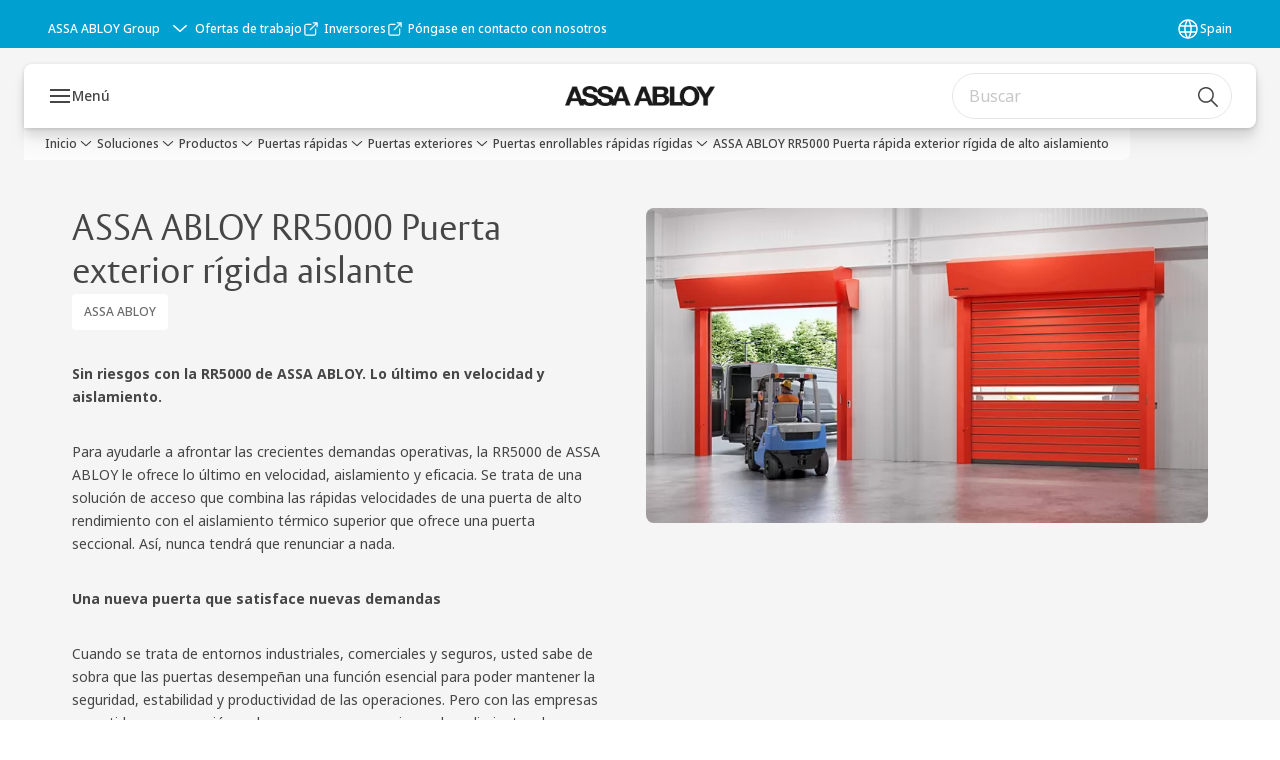

--- FILE ---
content_type: text/html; charset=utf-8
request_url: https://www.assaabloyentrance.com/es/es/solutions/products/high-speed-doors/exterior-doors/rigid/assa-abloy-rr5000-insulated-exterior-door
body_size: 36778
content:
<!DOCTYPE html><html lang="es" class="navigation-header   dropdown floating solid " style="--device-mobile: 360px; --device-mobile-lg: 576px; --device-tablet: 768px; --device-tablet-lg: 1024px; --device-laptop: 1280px; --device-laptop-lg: 1440px; --device-desktop: 1920px; --device-desktop-lg: 2560px; --grid-extended-max-width: 2288px; --topPaddingLocalizationBar: 0px; --vh: 7.32px;"><head>
  
  <meta name="viewport" content="width=device-width, initial-scale=1">

  <link rel="preconnect" href="https://gw-assets.assaabloy.com/">

  <meta charset="UTF-8">
  <link rel="icon" href="https://www.assaabloy.com/logo/assa-abloy-circle-favicon.ico">
  <title>Puerta exterior rígida de alto aislamiento RR5000 ASSA ABLOY</title>
  <meta property="version" content="7f09d8d">
  <meta property="og:type" content="website">
  <meta property="og:title" content="Puerta exterior rígida de alto aislamiento RR5000 ASSA ABLOY">
  
    <meta name="description" content="RR5000 de ASSA ABLOY: una elección segura Lo último en velocidad y aislamiento">
    <meta property="og:description" content="RR5000 de ASSA ABLOY: una elección segura Lo último en velocidad y aislamiento">
  
  <meta property="og:image" content="https://gw-assets.assaabloy.com/is/image/assaabloy/ASSA-ABLOY-RR5000-Insulated-Exterior-Door-16-9-1">
  
    <meta property="og:url" content="https://www.assaabloyentrance.com/es/es/solutions/products/high-speed-doors/exterior-doors/rigid/assa-abloy-rr5000-insulated-exterior-door">
  
  
  <meta name="template" content="product-enriched-page">
  
  
  
  
  
  <meta name="google-site-verification" content="JHYJaC1ZFLG_hvctrz4YX5Mf95U5kv3iVmmN-GpBt0s">

  
  <meta name="addsearch-custom-field" data-type="text" content="title=Puerta exterior rígida de alto aislamiento RR5000 ASSA ABLOY">
  <meta name="addsearch-custom-field" data-type="text" content="market_name=es">
  <meta name="addsearch-custom-field" data-type="text" content="language_name=es">
  <meta name="addsearch-custom-field" data-type="text" content="content_category=product">
  

  
  
    <link rel="canonical" href="https://www.assaabloyentrance.com/es/es/solutions/products/high-speed-doors/exterior-doors/rigid/assa-abloy-rr5000-insulated-exterior-door">
    
      <link rel="alternate" hreflang="en" href="https://www.assaabloyentrance.com/global/en/solutions/products/high-speed-doors/exterior-doors/rigid/assa-abloy-rr5000-insulated-exterior-door">
    
      <link rel="alternate" hreflang="fi-fi" href="https://www.assaabloyentrance.com/fi/fi/solutions/products/high-speed-doors/exterior-doors/rigid/assa-abloy-rr5000-insulated-exterior-door">
    
      <link rel="alternate" hreflang="de-de" href="https://www.assaabloyentrance.com/de/de/solutions/products/high-speed-doors/exterior-doors/rigid/assa-abloy-rr5000-insulated-exterior-door">
    
      <link rel="alternate" hreflang="no-no" href="https://www.assaabloyentrance.com/no/no/solutions/products/high-speed-doors/exterior-doors/rigid/assa-abloy-rr5000-insulated-exterior-door">
    
      <link rel="alternate" hreflang="es-es" href="https://www.assaabloyentrance.com/es/es/solutions/products/high-speed-doors/exterior-doors/rigid/assa-abloy-rr5000-insulated-exterior-door">
    
      <link rel="alternate" hreflang="fr-be" href="https://www.assaabloyentrance.com/be/fr/solutions/products/high-speed-doors/exterior-doors/rigid/assa-abloy-rr5000-insulated-exterior-door">
    
      <link rel="alternate" hreflang="fr-ch" href="https://www.assaabloyentrance.com/ch/fr/solutions/products/high-speed-doors/exterior-doors/rigid/assa-abloy-rr5000-insulated-exterior-door">
    
      <link rel="alternate" hreflang="en-au" href="https://www.assaabloyentrance.com/au/en/solutions/products/high-speed-doors/exterior-doors/rigid/assa-abloy-rr5000-insulated-exterior-door">
    
      <link rel="alternate" hreflang="nl-be" href="https://www.assaabloyentrance.com/be/nl/solutions/products/high-speed-doors/exterior-doors/rigid/assa-abloy-rr5000-insulated-exterior-door">
    
      <link rel="alternate" hreflang="pl-pl" href="https://www.assaabloyentrance.com/pl/pl/solutions/products/high-speed-doors/exterior-doors/rigid/assa-abloy-rr5000-insulated-exterior-door">
    
      <link rel="alternate" hreflang="de-at" href="https://www.assaabloyentrance.com/at/de/solutions/products/high-speed-doors/exterior-doors/rigid/assa-abloy-rr5000-insulated-exterior-door">
    
      <link rel="alternate" hreflang="it-it" href="https://www.assaabloyentrance.com/it/it/solutions/products/high-speed-doors/exterior-doors/rigid/assa-abloy-rr5000-insulated-exterior-door">
    
      <link rel="alternate" hreflang="nl-nl" href="https://www.assaabloyentrance.com/nl/nl/solutions/products/high-speed-doors/exterior-doors/rigid/assa-abloy-rr5000-insulated-exterior-door">
    
      <link rel="alternate" hreflang="pt-pt" href="https://www.assaabloyentrance.com/pt/pt/solutions/products/high-speed-doors/exterior-doors/rigid/assa-abloy-rr5000-insulated-exterior-door">
    
      <link rel="alternate" hreflang="fr-fr" href="https://www.assaabloyentrance.com/fr/fr/solutions/products/high-speed-doors/exterior-doors/rigid/assa-abloy-rr5000-insulated-exterior-door">
    
      <link rel="alternate" hreflang="en-ie" href="https://www.assaabloyentrance.com/ie/en/solutions/products/high-speed-doors/exterior-doors/rigid/assa-abloy-rr5000-insulated-exterior-door">
    
      <link rel="alternate" hreflang="sv-se" href="https://www.assaabloyentrance.com/se/sv/solutions/products/high-speed-doors/exterior-doors/rigid/assa-abloy-rr5000-insulated-exterior-door">
    
      <link rel="alternate" hreflang="da-dk" href="https://www.assaabloyentrance.com/dk/da/solutions/products/high-speed-doors/exterior-doors/rigid/assa-abloy-rr5000-insulated-exterior-door">
    
      <link rel="alternate" hreflang="tr-tr" href="https://www.assaabloyentrance.com/tr/tr/solutions/products/high-speed-doors/exterior-doors/rigid/assa-abloy-rr5000-insulated-exterior-door">
    
  


  
    
      <link rel="preload" as="image" fetchpriority="high" imagesrcset="https://gw-assets.assaabloy.com/is/image/assaabloy/ASSA-ABLOY-RR5000-Insulated-Exterior-Door-16-9-1?wid=752" href="https://gw-assets.assaabloy.com/is/image/assaabloy/ASSA-ABLOY-RR5000-Insulated-Exterior-Door-16-9-1?wid=752" media="(min-width: 1280px)">
    
      <link rel="preload" as="image" fetchpriority="high" imagesrcset="https://gw-assets.assaabloy.com/is/image/assaabloy/ASSA-ABLOY-RR5000-Insulated-Exterior-Door-16-9-1?wid=562" href="https://gw-assets.assaabloy.com/is/image/assaabloy/ASSA-ABLOY-RR5000-Insulated-Exterior-Door-16-9-1?wid=562" media="(min-width: 1024px) and (max-width: 1279.9px)">
    
      <link rel="preload" as="image" fetchpriority="high" imagesrcset="https://gw-assets.assaabloy.com/is/image/assaabloy/ASSA-ABLOY-RR5000-Insulated-Exterior-Door-16-9-1?wid=880" href="https://gw-assets.assaabloy.com/is/image/assaabloy/ASSA-ABLOY-RR5000-Insulated-Exterior-Door-16-9-1?wid=880" media="(min-width: 768px) and (max-width: 1023.9px)">
    
      <link rel="preload" as="image" fetchpriority="high" imagesrcset="https://gw-assets.assaabloy.com/is/image/assaabloy/ASSA-ABLOY-RR5000-Insulated-Exterior-Door-16-9-1?wid=720" href="https://gw-assets.assaabloy.com/is/image/assaabloy/ASSA-ABLOY-RR5000-Insulated-Exterior-Door-16-9-1?wid=720" media="(max-width: 767.9px)">
    
  

  
  
  <script>
    if (!window.onecms) {
      window.onecms = {
        config: {
          site: {
            fadeInComponents: false,
            chinaSite: false,
            name: 'assaabloyentrance.com',
            market: 'es',
            language: 'es',
            homePagePath: '/es/es',
            translationsUrl: '/rest/api/v1/translations.json/es/es',
            theme: 'assa-abloy-onecms.theme.assa-abloy',
            enableSessionStorageCache: true,
            sessionStorageVersion: 1768553050093
          }
        },
        clientlibs: {}
      }
    }

    window.dataLayer = window.dataLayer || [];
    window.dataLayer.push({
  "matomoSiteId": "567",
  "googleAnalytics4MeasurementId": "G-D1HT3Y38R7",
  "googleAnalyticsTrackingIdMarket": "UA-49408019-1",
  "googleAnalytics4MeasurementIdMarket": "G-JLQ4PRZHDE",
  "matomoSiteIdMarket": "185"
});
    window.onecms.clientlibs.vendorJsUrl = '/etc.clientlibs/assa-abloy-onecms/clientlibs-generated/webcomponents/gw-group-vendor.lc-c8758d0d91f0aa762e74306bf63e44bf-lc.js';
    window.onecms.clientlibs.cookieBannerId = '76f47613-582f-45a2-8570-be20629c683d';
    window.onecms.clientlibs.enableSentry = false;
    window.onecms.clientlibs.sentrySampleRate = '0.5';
    window.onecms.clientlibs.sentryTracesSampleRate = 0.1;
    window.onecms.clientlibs.environment = 'prod';
    window.onecms.clientlibs.isPublish = true;
    window.onecms.clientlibs.centralGtmContainerId = 'GTM-WBWG4NJ';
    window.onecms.clientlibs.featureFlagDivisionGtmPublish = true;
    window.onecms.clientlibs.divisionGtmContainerId = 'GTM-KXG7HJX';
    window.onecms.clientlibs.trackingEnabled = true;
    window.onecms.clientlibs.pageTracked = true;
    window.onecms.clientlibs.videoViewerScriptUrl = "https://gw-assets.assaabloy.com/s7viewers/html5/js/VideoViewer.js";
    window.onecms.clientlibs.interactiveImageScriptUrl = "https://gw-assets.assaabloy.com/s7viewers/html5/js/InteractiveImage.js";
  </script>
  

  
  
    
  
    <script defer="" src="/etc.clientlibs/assa-abloy-onecms/clientlibs/onecms-script-loader.lc-a0ba371bb76eda5838d458b576137ed7-lc.min.js"></script>

  

  
  
  

  
  

  
  
    <link rel="stylesheet" href="/etc.clientlibs/assa-abloy-onecms/clientlibs-generated/themes/global.lc-29ccfeae8fd9bff7620687abbcd84cc2-lc.min.css" type="text/css">
<link rel="stylesheet" href="/etc.clientlibs/assa-abloy-onecms/clientlibs-generated/themes/assa-abloy.lc-f335335f402f6cf394130b8f883b5c90-lc.min.css" type="text/css">

  


  
  
  


  
  
  
    <link rel="stylesheet" href="/etc.clientlibs/assa-abloy-onecms/components/structure/page/v1/page/clientlibs/header-offset-ssr-variables.lc-af567384b6afc7df0896c6eff7f36e56-lc.min.css" type="text/css">

  


  
  
    
  


  
  

  

  



  
    <link rel="stylesheet" href="/etc.clientlibs/assa-abloy-onecms/clientlibs/grid.lc-5334516a308a40e7dd7b3c7a8ae96960-lc.min.css" type="text/css">

  


  
    
    

    

    
    
    

  

  
   <meta name="facebook-domain-verification" content="5bcyf30q8i7qtctydca6r2jyp4gfvx">
<meta name="google-site-verification" content="2kZxA53sAsqMsik73Qj3WYkISXEREzrAtNr7IO8T9TY">



  <script type="application/ld+json">
    {"@context":"https://schema.org","@type":"BreadcrumbList","itemListElement":[{"position":1,"@type":"ListItem","name":"Inicio","item":"https://www.assaabloyentrance.com/es/es"},{"position":2,"@type":"ListItem","name":"Soluciones ","item":"https://www.assaabloyentrance.com/es/es/solutions"},{"position":3,"@type":"ListItem","name":"Productos","item":"https://www.assaabloyentrance.com/es/es/solutions/products"},{"position":4,"@type":"ListItem","name":"Puertas rápidas","item":"https://www.assaabloyentrance.com/es/es/solutions/products/high-speed-doors"},{"position":5,"@type":"ListItem","name":"Puertas exteriores","item":"https://www.assaabloyentrance.com/es/es/solutions/products/high-speed-doors/exterior-doors"},{"position":6,"@type":"ListItem","name":"Puertas enrollables rápidas rígidas"}]}
  </script>
  
<script async="" src="/etc.clientlibs/assa-abloy-onecms/clientlibs-generated/webcomponents/gw-group-wc-dependencies/resources/_d.webcomponents-ce.js"></script><script async="" src="/etc.clientlibs/assa-abloy-onecms/clientlibs-generated/webcomponents/gw-group-wc-dependencies/resources/_e.custom-elements-es5-adapter.js"></script><style data-styled="active" data-styled-version="5.3.6"></style><style data-styled="active" data-styled-version="5.3.6"></style><style data-styled="active" data-styled-version="5.3.6"></style><style data-styled="active" data-styled-version="5.3.6"></style><style data-styled="active" data-styled-version="5.3.6"></style><style data-styled="active" data-styled-version="5.3.6"></style></head>
<body class="product-enriched-page page basicpage aa-light-theme" id="product-enriched-page-a980ff4035" data-theme="light">



  




  



  


    
        
            <div class="toast gw-group-toast">

<gw-group-toast id="gw-group-toast-75eb595b89" data-client-lib="/etc.clientlibs/assa-abloy-onecms/clientlibs-generated/webcomponents/gw-group-toast.lc-187d3936fc18dfe367e4db98bd23bfa1-lc.js"><div data-addsearch="exclude" aria-disabled="true" aria-label="" class="styles__Toast-sc-6j63c8-1 jFzVqZ toast-message-wrapper"><div data-addsearch="exclude" class="styles__Text-sc-6j63c8-0 bVYyKt label-sm"></div></div></gw-group-toast>


</div>

        
    
        
            <div class="header header-includer"><div class="site-header">
  <div class="site-header--nav-bar">
  



  <gw-group-nav-header data-client-lib="/etc.clientlibs/assa-abloy-onecms/clientlibs-generated/webcomponents/gw-group-nav-header.lc-1d92492a3819d9c9ef5f46563e374d3d-lc.js" content="[base64]/[base64]/[base64]/UXXDqSBlc3TDoSBzdWNlZGllbmRvIGVuIGVsIHZlcnRpZ2lub3NvIG11bmRvIGRlIGxhcyBzb2x1Y2lvbmVzIGRlIGVudHJhZGFzIGF1dG9tYXRpemFkYXM/[base64]"><header class="styles__Header-sc-z2fkzf-4 iVOgsU"><div id="a11y-skip-link" tabindex="0"><a href="#a11y-skip-link-target" class="styles__SkipLink-sc-z2fkzf-3 gsFJOs">jumpToMainContent</a></div><section class="styles__LocalizationBar-sc-1hz4oe4-0 eAJklq localization-bar"><div class="styles__Wrapper-sc-1hz4oe4-1 cmSxma"><div class="styles__RichText-sc-xvjmvq-0 VXdEV body-sm" id=""><div class="richtext_innerWrapper">It looks like you are visiting from a different region. Select your country or region for location-specific content.</div></div><div class="button aem-ie__cta"><button class="styles__Button-sc-18sij4a-0 exZqaw secondary-button label-md" aria-label="Permanecer en este sitio" id="7ddd2213-c06f-427d-aa38-cb08abe069fc" role="button" data-variant="secondary"><span id="9b67ac19-5b2a-4ce8-8acf-099b5c019b94" class="styles__Label-sc-18sij4a-1 jKMGzI secondary-button label-md ">Stay on this site</span></button></div><div class="button aem-ie__cta"><a class="styles__Button-sc-18sij4a-0 jXzRqd label-md" aria-label="Go to Ireland" id="da8a064a-3e6d-43f9-89ef-f9f73c12bbf3" role="link" href="https://www.assaabloyentrance.com/ie/en/solutions/products/high-speed-doors/exterior-doors/rigid/assa-abloy-rr5000-insulated-exterior-door" target="_self" rel="" data-variant="tertiary"><span id="cd03bd78-fc91-4b0e-9919-bb2c11afb91b" class="styles__Label-sc-18sij4a-1 jKMGzI label-md ">Go to Ireland</span><svg role="presentation" class="styles__Icon-sc-1u0rbjk-0 fivoSa  " width="24" height="24" viewBox="0 0 24 24" fill="none" xmlns="http://www.w3.org/2000/svg"><path d="M13.0323 19.0001C12.8361 19.0001 12.64 18.9275 12.4852 18.7719C12.1858 18.4711 12.1858 17.9732 12.4852 17.6724L17.3574 12.7767H4.77419C4.35097 12.7767 4 12.424 4 11.9988C4 11.5735 4.35097 11.2208 4.77419 11.2208H17.3574L12.4852 6.32512C12.1858 6.02432 12.1858 5.52645 12.4852 5.22566C12.7845 4.92486 13.28 4.92486 13.5794 5.22566L19.7729 11.449C19.8452 11.5216 19.9071 11.6046 19.9381 11.698C19.9794 11.7913 20 11.895 20 11.9988C20 12.1025 19.9794 12.2062 19.9381 12.2996C19.8968 12.3929 19.8452 12.4759 19.7729 12.5485L13.5794 18.7719C13.4245 18.9275 13.2284 19.0001 13.0323 19.0001Z" fill="#1A1A1A"></path></svg></a></div></div></section><section class="styles__Topbar-sc-1hzxovh-1 eTryn topbar"></section><div class="styles__Wrapper-sc-z2fkzf-0 gRutnU"><section class="styles__PrimaryNavigation-sc-z2fkzf-1 dEmSaK primary-navigation"><div class="styles__Navigation-sc-x3fycp-0 bWUyaF nav-bar__navigation"><div class="styles__Menu-sc-x3fycp-1 gjkLMg"><button id="gw-group-nav-menu" aria-expanded="false" tabindex="0" class="styles__HamburgerButton-sc-gappku-0 hzYBsL hamburger-menu-button label-md" aria-haspopup="true" aria-controls="hamburger-menu"><div class="styles__HamburgerIcon-sc-gappku-2 iehzkx  hamburger-menu-button" role="presentation"><span class="hamburger-menu-button"></span><span class="hamburger-menu-button"></span><span class="hamburger-menu-button"></span></div><label class="styles__MenuLabel-sc-gappku-1 keTNqZ hamburger-menu-button sr-only">Menú</label></button><nav aria-label="Menú principal" class="styles__TopNavigation-sc-khrlvi-1 ksMHTH"></nav></div><div hidden="" style="position: absolute; pointer-events: none; z-index: 999; opacity: 0; transform: translateY(-16px); overflow: initial;"><div id="hamburger-menu" class="styles__HamburgerMenu-sc-1k5lid8-0 fGXaOn"><nav aria-labelledby="gw-group-nav-menu" class="styles__HamburgerNavigation-sc-1k5lid8-1 gblgCQ"><div class="styles__MobileNavigation-sc-1krcsdf-0 iVcejX"><div id="mobile-subnavigation-menu-e648692a19" class="styles__SubNavigation-sc-1m33sy9-0 kyWyHs"><div class="button aem-ie__cta"><button class="styles__Button-sc-18sij4a-0 bMXnuW styles__BackButton-sc-1m33sy9-1 jIUdFH label-lg" aria-label="Devolución" id="400eba7a-af0a-4939-83eb-09bec556d3b9" role="button" data-variant="default"><svg role="presentation" class="styles__Icon-sc-1u0rbjk-0 fivoSa leading-icon external " width="24" height="24" viewBox="0 0 24 24" fill="none" xmlns="http://www.w3.org/2000/svg"><path d="M13.0323 19.0001C12.8361 19.0001 12.64 18.9275 12.4852 18.7719C12.1858 18.4711 12.1858 17.9732 12.4852 17.6724L17.3574 12.7767H4.77419C4.35097 12.7767 4 12.424 4 11.9988C4 11.5735 4.35097 11.2208 4.77419 11.2208H17.3574L12.4852 6.32512C12.1858 6.02432 12.1858 5.52645 12.4852 5.22566C12.7845 4.92486 13.28 4.92486 13.5794 5.22566L19.7729 11.449C19.8452 11.5216 19.9071 11.6046 19.9381 11.698C19.9794 11.7913 20 11.895 20 11.9988C20 12.1025 19.9794 12.2062 19.9381 12.2996C19.8968 12.3929 19.8452 12.4759 19.7729 12.5485L13.5794 18.7719C13.4245 18.9275 13.2284 19.0001 13.0323 19.0001Z" fill="#1A1A1A"></path></svg><span id="88566ed9-e9a9-42a6-9bab-0af13e3f8db8" class="styles__Label-sc-18sij4a-1 jKMGzI styles__BackButton-sc-1m33sy9-1 jIUdFH label-lg ">Devolución</span></button></div><div class="styles__Menu-sc-1m33sy9-2 hpOFDI"><nav class="styles__TreeNavigation-sc-16eevtj-0 cpUXTX"><ul class="styles__List-sc-16eevtj-1 eJajLR"><li class="styles__ListItem-sc-16eevtj-2 ecezKi label-md"><div class="styles__Foldout-sc-1ar05l2-1 dBIzLS"><div class="styles__FoldoutButton-sc-1ar05l2-2 efCIZc" tabindex="-1"><div class="styles__Head-sc-1ar05l2-3 jMCmqo"><div class="styles__Title-sc-1ar05l2-0 jFQhGF"><a href="https://www.assaabloyentrance.com/es/es/solutions/products" aria-label="Productos" tabindex="0" aria-current="page">Productos</a></div><button tabindex="0" aria-label="Productos" aria-expanded="true" aria-controls="bce8d92a-029e-4355-9af1-d8cfd7befd70" class="styles__FoldoutButtonIconWrapper-sc-1ar05l2-5 jvpuXd"><div class="sc-gswNZR hSoMdN"><svg role="presentation" class="styles__Icon-sc-1u0rbjk-0 fivoSa chevron " width="24" height="24" viewBox="0 0 24 24" fill="none" xmlns="http://www.w3.org/2000/svg"><path d="M12 15C12.1971 15 12.3942 14.9346 12.5498 14.7946L18.7744 9.19273C19.0752 8.92197 19.0752 8.47382 18.7744 8.20307C18.4735 7.93231 17.9755 7.93231 17.6747 8.20307L12 13.3101L6.32531 8.20307C6.02445 7.93231 5.52649 7.93231 5.22564 8.20307C4.92479 8.47382 4.92479 8.92197 5.22564 9.19273L11.4502 14.7946C11.6058 14.9346 11.8029 15 12 15Z" fill="#1A1A1A"></path></svg></div></button></div></div><div class="sc-bcXHqe lgpqxq" style="height: auto;"><ul class="styles__List-sc-16eevtj-1 eJajLR"><li class="styles__ListItem-sc-16eevtj-2 ecezKi"><div class="button aem-ie__cta"><a class="styles__Button-sc-18sij4a-0 hSUEYJ label-sm" aria-label="Equipamiento para muelles de carga" id="da49b357-f4c6-4fe5-b2db-680c1ea37758" role="link" href="https://www.assaabloyentrance.com/es/es/solutions/products/loading-dock-equipment" target="_self" rel="" tabindex="-1" data-variant="text"><span id="1da3636a-a4ab-4f18-87d1-cced91cf6273" class="styles__Label-sc-18sij4a-1 fcDSKM label-sm ">Equipamiento para muelles de carga</span><svg role="presentation" class="styles__Icon-sc-1u0rbjk-0 fivoSa  " width="24" height="24" viewBox="0 0 24 24" fill="none" xmlns="http://www.w3.org/2000/svg"><path d="M13.0323 19.0001C12.8361 19.0001 12.64 18.9275 12.4852 18.7719C12.1858 18.4711 12.1858 17.9732 12.4852 17.6724L17.3574 12.7767H4.77419C4.35097 12.7767 4 12.424 4 11.9988C4 11.5735 4.35097 11.2208 4.77419 11.2208H17.3574L12.4852 6.32512C12.1858 6.02432 12.1858 5.52645 12.4852 5.22566C12.7845 4.92486 13.28 4.92486 13.5794 5.22566L19.7729 11.449C19.8452 11.5216 19.9071 11.6046 19.9381 11.698C19.9794 11.7913 20 11.895 20 11.9988C20 12.1025 19.9794 12.2062 19.9381 12.2996C19.8968 12.3929 19.8452 12.4759 19.7729 12.5485L13.5794 18.7719C13.4245 18.9275 13.2284 19.0001 13.0323 19.0001Z" fill="#1A1A1A"></path></svg></a></div></li><li class="styles__ListItem-sc-16eevtj-2 ecezKi"><div class="button aem-ie__cta"><a class="styles__Button-sc-18sij4a-0 hSUEYJ label-sm" aria-label="Megadoor" id="ee1401a7-91b9-492e-b0f7-b8323cb2d3cb" role="link" href="https://www.assaabloyentrance.com/es/es/solutions/products/megadoors" target="_self" rel="" tabindex="-1" data-variant="text"><span id="f840c128-8f2e-4063-ba1e-832f8c97804e" class="styles__Label-sc-18sij4a-1 fcDSKM label-sm ">Megadoor</span><svg role="presentation" class="styles__Icon-sc-1u0rbjk-0 fivoSa  " width="24" height="24" viewBox="0 0 24 24" fill="none" xmlns="http://www.w3.org/2000/svg"><path d="M13.0323 19.0001C12.8361 19.0001 12.64 18.9275 12.4852 18.7719C12.1858 18.4711 12.1858 17.9732 12.4852 17.6724L17.3574 12.7767H4.77419C4.35097 12.7767 4 12.424 4 11.9988C4 11.5735 4.35097 11.2208 4.77419 11.2208H17.3574L12.4852 6.32512C12.1858 6.02432 12.1858 5.52645 12.4852 5.22566C12.7845 4.92486 13.28 4.92486 13.5794 5.22566L19.7729 11.449C19.8452 11.5216 19.9071 11.6046 19.9381 11.698C19.9794 11.7913 20 11.895 20 11.9988C20 12.1025 19.9794 12.2062 19.9381 12.2996C19.8968 12.3929 19.8452 12.4759 19.7729 12.5485L13.5794 18.7719C13.4245 18.9275 13.2284 19.0001 13.0323 19.0001Z" fill="#1A1A1A"></path></svg></a></div></li><li class="styles__ListItem-sc-16eevtj-2 ecezKi"><div class="button aem-ie__cta"><a class="styles__Button-sc-18sij4a-0 hSUEYJ label-sm" aria-label="Puertas automáticas" id="477c35dc-a965-4925-bc4f-1007116706ae" role="link" href="https://www.assaabloyentrance.com/es/es/solutions/products/automatic-doors" target="_self" rel="" tabindex="-1" data-variant="text"><span id="5a5f6b9c-dafe-4734-8227-664ed325e053" class="styles__Label-sc-18sij4a-1 fcDSKM label-sm ">Puertas automáticas</span><svg role="presentation" class="styles__Icon-sc-1u0rbjk-0 fivoSa  " width="24" height="24" viewBox="0 0 24 24" fill="none" xmlns="http://www.w3.org/2000/svg"><path d="M13.0323 19.0001C12.8361 19.0001 12.64 18.9275 12.4852 18.7719C12.1858 18.4711 12.1858 17.9732 12.4852 17.6724L17.3574 12.7767H4.77419C4.35097 12.7767 4 12.424 4 11.9988C4 11.5735 4.35097 11.2208 4.77419 11.2208H17.3574L12.4852 6.32512C12.1858 6.02432 12.1858 5.52645 12.4852 5.22566C12.7845 4.92486 13.28 4.92486 13.5794 5.22566L19.7729 11.449C19.8452 11.5216 19.9071 11.6046 19.9381 11.698C19.9794 11.7913 20 11.895 20 11.9988C20 12.1025 19.9794 12.2062 19.9381 12.2996C19.8968 12.3929 19.8452 12.4759 19.7729 12.5485L13.5794 18.7719C13.4245 18.9275 13.2284 19.0001 13.0323 19.0001Z" fill="#1A1A1A"></path></svg></a></div></li><li class="styles__ListItem-sc-16eevtj-2 iQBdWu"><div class="button aem-ie__cta"><a class="styles__Button-sc-18sij4a-0 hSUEYJ label-sm" aria-label="Puertas rápidas" id="6800abb9-7f22-45a1-8b3c-781a056b7997" role="link" href="https://www.assaabloyentrance.com/es/es/solutions/products/high-speed-doors" target="_self" rel="" tabindex="-1" data-variant="text"><span id="5ba60d9c-9c5d-441a-a318-8e2d44fc4048" class="styles__Label-sc-18sij4a-1 fcDSKM label-sm ">Puertas rápidas</span><svg role="presentation" class="styles__Icon-sc-1u0rbjk-0 fivoSa  " width="24" height="24" viewBox="0 0 24 24" fill="none" xmlns="http://www.w3.org/2000/svg"><path d="M13.0323 19.0001C12.8361 19.0001 12.64 18.9275 12.4852 18.7719C12.1858 18.4711 12.1858 17.9732 12.4852 17.6724L17.3574 12.7767H4.77419C4.35097 12.7767 4 12.424 4 11.9988C4 11.5735 4.35097 11.2208 4.77419 11.2208H17.3574L12.4852 6.32512C12.1858 6.02432 12.1858 5.52645 12.4852 5.22566C12.7845 4.92486 13.28 4.92486 13.5794 5.22566L19.7729 11.449C19.8452 11.5216 19.9071 11.6046 19.9381 11.698C19.9794 11.7913 20 11.895 20 11.9988C20 12.1025 19.9794 12.2062 19.9381 12.2996C19.8968 12.3929 19.8452 12.4759 19.7729 12.5485L13.5794 18.7719C13.4245 18.9275 13.2284 19.0001 13.0323 19.0001Z" fill="#1A1A1A"></path></svg></a></div></li><li class="styles__ListItem-sc-16eevtj-2 ecezKi"><div class="button aem-ie__cta"><a class="styles__Button-sc-18sij4a-0 hSUEYJ label-sm" aria-label="Puertas industriales duraderas" id="87bf84d1-6f1e-4b40-a98e-513a1d4cc284" role="link" href="https://www.assaabloyentrance.com/es/es/solutions/products/commercial-and-industrial-doors" target="_self" rel="" tabindex="-1" data-variant="text"><span id="7a0bb16b-c852-4355-aeec-8e8c0f2c15df" class="styles__Label-sc-18sij4a-1 fcDSKM label-sm ">Puertas industriales duraderas</span><svg role="presentation" class="styles__Icon-sc-1u0rbjk-0 fivoSa  " width="24" height="24" viewBox="0 0 24 24" fill="none" xmlns="http://www.w3.org/2000/svg"><path d="M13.0323 19.0001C12.8361 19.0001 12.64 18.9275 12.4852 18.7719C12.1858 18.4711 12.1858 17.9732 12.4852 17.6724L17.3574 12.7767H4.77419C4.35097 12.7767 4 12.424 4 11.9988C4 11.5735 4.35097 11.2208 4.77419 11.2208H17.3574L12.4852 6.32512C12.1858 6.02432 12.1858 5.52645 12.4852 5.22566C12.7845 4.92486 13.28 4.92486 13.5794 5.22566L19.7729 11.449C19.8452 11.5216 19.9071 11.6046 19.9381 11.698C19.9794 11.7913 20 11.895 20 11.9988C20 12.1025 19.9794 12.2062 19.9381 12.2996C19.8968 12.3929 19.8452 12.4759 19.7729 12.5485L13.5794 18.7719C13.4245 18.9275 13.2284 19.0001 13.0323 19.0001Z" fill="#1A1A1A"></path></svg></a></div></li><li class="styles__ListItem-sc-16eevtj-2 ecezKi"><div class="button aem-ie__cta"><a class="styles__Button-sc-18sij4a-0 hSUEYJ label-sm" aria-label="Control de seguridad de accesos" id="029d6bc1-652a-47da-b0a1-21e319908bb8" role="link" href="https://www.assaabloyentrance.com/es/es/solutions/products/security-entrance-control" target="_self" rel="" tabindex="-1" data-variant="text"><span id="e650543f-52fe-40ed-8e82-03317a51a06a" class="styles__Label-sc-18sij4a-1 fcDSKM label-sm ">Control de seguridad de accesos</span><svg role="presentation" class="styles__Icon-sc-1u0rbjk-0 fivoSa  " width="24" height="24" viewBox="0 0 24 24" fill="none" xmlns="http://www.w3.org/2000/svg"><path d="M13.0323 19.0001C12.8361 19.0001 12.64 18.9275 12.4852 18.7719C12.1858 18.4711 12.1858 17.9732 12.4852 17.6724L17.3574 12.7767H4.77419C4.35097 12.7767 4 12.424 4 11.9988C4 11.5735 4.35097 11.2208 4.77419 11.2208H17.3574L12.4852 6.32512C12.1858 6.02432 12.1858 5.52645 12.4852 5.22566C12.7845 4.92486 13.28 4.92486 13.5794 5.22566L19.7729 11.449C19.8452 11.5216 19.9071 11.6046 19.9381 11.698C19.9794 11.7913 20 11.895 20 11.9988C20 12.1025 19.9794 12.2062 19.9381 12.2996C19.8968 12.3929 19.8452 12.4759 19.7729 12.5485L13.5794 18.7719C13.4245 18.9275 13.2284 19.0001 13.0323 19.0001Z" fill="#1A1A1A"></path></svg></a></div></li><li class="styles__ListItem-sc-16eevtj-2 ecezKi"><div class="button aem-ie__cta"><a class="styles__Button-sc-18sij4a-0 hSUEYJ label-sm" aria-label="Soluciones digitales" id="5fa43d13-6a6a-4964-a545-74f24b7e6511" role="link" href="https://www.assaabloyentrance.com/es/es/solutions/products/digital-solutions" target="_self" rel="" tabindex="-1" data-variant="text"><span id="aa737141-9ba0-435c-87b3-577f7185bd31" class="styles__Label-sc-18sij4a-1 fcDSKM label-sm ">Soluciones digitales</span><svg role="presentation" class="styles__Icon-sc-1u0rbjk-0 fivoSa  " width="24" height="24" viewBox="0 0 24 24" fill="none" xmlns="http://www.w3.org/2000/svg"><path d="M13.0323 19.0001C12.8361 19.0001 12.64 18.9275 12.4852 18.7719C12.1858 18.4711 12.1858 17.9732 12.4852 17.6724L17.3574 12.7767H4.77419C4.35097 12.7767 4 12.424 4 11.9988C4 11.5735 4.35097 11.2208 4.77419 11.2208H17.3574L12.4852 6.32512C12.1858 6.02432 12.1858 5.52645 12.4852 5.22566C12.7845 4.92486 13.28 4.92486 13.5794 5.22566L19.7729 11.449C19.8452 11.5216 19.9071 11.6046 19.9381 11.698C19.9794 11.7913 20 11.895 20 11.9988C20 12.1025 19.9794 12.2062 19.9381 12.2996C19.8968 12.3929 19.8452 12.4759 19.7729 12.5485L13.5794 18.7719C13.4245 18.9275 13.2284 19.0001 13.0323 19.0001Z" fill="#1A1A1A"></path></svg></a></div></li></ul></div></div></li><li class="styles__ListItem-sc-16eevtj-2 ecezKi label-md"><div class="styles__Foldout-sc-1ar05l2-1 dBIzLS"><div class="styles__FoldoutButton-sc-1ar05l2-2 efCIZc" tabindex="-1"><div class="styles__Head-sc-1ar05l2-3 jMCmqo"><div class="styles__Title-sc-1ar05l2-0 jFQhGF"><a href="https://www.assaabloyentrance.com/es/es/solutions/topics" aria-label="Soluciones por tema" tabindex="0" aria-current="page">Soluciones por tema</a></div><button tabindex="0" aria-label="Soluciones por tema" aria-expanded="false" aria-controls="b8b7a9cf-0218-4980-9e7e-32dcd824312a" class="styles__FoldoutButtonIconWrapper-sc-1ar05l2-5 jvpuXd"><div class="sc-gswNZR gHFcqk"><svg role="presentation" class="styles__Icon-sc-1u0rbjk-0 fivoSa chevron " width="24" height="24" viewBox="0 0 24 24" fill="none" xmlns="http://www.w3.org/2000/svg"><path d="M12 15C12.1971 15 12.3942 14.9346 12.5498 14.7946L18.7744 9.19273C19.0752 8.92197 19.0752 8.47382 18.7744 8.20307C18.4735 7.93231 17.9755 7.93231 17.6747 8.20307L12 13.3101L6.32531 8.20307C6.02445 7.93231 5.52649 7.93231 5.22564 8.20307C4.92479 8.47382 4.92479 8.92197 5.22564 9.19273L11.4502 14.7946C11.6058 14.9346 11.8029 15 12 15Z" fill="#1A1A1A"></path></svg></div></button></div></div><div class="sc-bcXHqe lgpqxq" style="height: 0px;"><ul class="styles__List-sc-16eevtj-1 eJajLR"><li class="styles__ListItem-sc-16eevtj-2 ecezKi"><div class="button aem-ie__cta"><a class="styles__Button-sc-18sij4a-0 hSUEYJ label-sm" aria-label="Soluciones para arquitectos " id="52506943-333d-4441-9d02-779651ddc3b6" role="link" href="https://www.assaabloyentrance.com/es/es/solutions/topics/architects" target="_self" rel="" tabindex="-1" data-variant="text"><span id="515014a3-72c2-4a03-ad95-3d9e95a3a4b8" class="styles__Label-sc-18sij4a-1 fcDSKM label-sm ">Soluciones para arquitectos </span><svg role="presentation" class="styles__Icon-sc-1u0rbjk-0 fivoSa  " width="24" height="24" viewBox="0 0 24 24" fill="none" xmlns="http://www.w3.org/2000/svg"><path d="M13.0323 19.0001C12.8361 19.0001 12.64 18.9275 12.4852 18.7719C12.1858 18.4711 12.1858 17.9732 12.4852 17.6724L17.3574 12.7767H4.77419C4.35097 12.7767 4 12.424 4 11.9988C4 11.5735 4.35097 11.2208 4.77419 11.2208H17.3574L12.4852 6.32512C12.1858 6.02432 12.1858 5.52645 12.4852 5.22566C12.7845 4.92486 13.28 4.92486 13.5794 5.22566L19.7729 11.449C19.8452 11.5216 19.9071 11.6046 19.9381 11.698C19.9794 11.7913 20 11.895 20 11.9988C20 12.1025 19.9794 12.2062 19.9381 12.2996C19.8968 12.3929 19.8452 12.4759 19.7729 12.5485L13.5794 18.7719C13.4245 18.9275 13.2284 19.0001 13.0323 19.0001Z" fill="#1A1A1A"></path></svg></a></div></li><li class="styles__ListItem-sc-16eevtj-2 ecezKi"><div class="button aem-ie__cta"><a class="styles__Button-sc-18sij4a-0 hSUEYJ label-sm" aria-label="Sostenibilidad" id="3139737c-3562-48bd-a939-301f836e1070" role="link" href="https://www.assaabloyentrance.com/es/es/solutions/topics/sustainability" target="_self" rel="" tabindex="-1" data-variant="text"><span id="82bd5ed4-74d2-4d53-beda-e6ad2f4b3fa3" class="styles__Label-sc-18sij4a-1 fcDSKM label-sm ">Sostenibilidad</span><svg role="presentation" class="styles__Icon-sc-1u0rbjk-0 fivoSa  " width="24" height="24" viewBox="0 0 24 24" fill="none" xmlns="http://www.w3.org/2000/svg"><path d="M13.0323 19.0001C12.8361 19.0001 12.64 18.9275 12.4852 18.7719C12.1858 18.4711 12.1858 17.9732 12.4852 17.6724L17.3574 12.7767H4.77419C4.35097 12.7767 4 12.424 4 11.9988C4 11.5735 4.35097 11.2208 4.77419 11.2208H17.3574L12.4852 6.32512C12.1858 6.02432 12.1858 5.52645 12.4852 5.22566C12.7845 4.92486 13.28 4.92486 13.5794 5.22566L19.7729 11.449C19.8452 11.5216 19.9071 11.6046 19.9381 11.698C19.9794 11.7913 20 11.895 20 11.9988C20 12.1025 19.9794 12.2062 19.9381 12.2996C19.8968 12.3929 19.8452 12.4759 19.7729 12.5485L13.5794 18.7719C13.4245 18.9275 13.2284 19.0001 13.0323 19.0001Z" fill="#1A1A1A"></path></svg></a></div></li><li class="styles__ListItem-sc-16eevtj-2 ecezKi"><div class="button aem-ie__cta"><a class="styles__Button-sc-18sij4a-0 hSUEYJ label-sm" aria-label="Conectividad e IoT " id="3dc78340-9f9e-46d6-b008-4fe60eb8c09f" role="link" href="https://www.assaabloyentrance.com/es/es/solutions/topics/iot-connectivity" target="_self" rel="" tabindex="-1" data-variant="text"><span id="1d056414-9a1d-4f63-8ff4-f23fee7ff8e5" class="styles__Label-sc-18sij4a-1 fcDSKM label-sm ">Conectividad e IoT </span><svg role="presentation" class="styles__Icon-sc-1u0rbjk-0 fivoSa  " width="24" height="24" viewBox="0 0 24 24" fill="none" xmlns="http://www.w3.org/2000/svg"><path d="M13.0323 19.0001C12.8361 19.0001 12.64 18.9275 12.4852 18.7719C12.1858 18.4711 12.1858 17.9732 12.4852 17.6724L17.3574 12.7767H4.77419C4.35097 12.7767 4 12.424 4 11.9988C4 11.5735 4.35097 11.2208 4.77419 11.2208H17.3574L12.4852 6.32512C12.1858 6.02432 12.1858 5.52645 12.4852 5.22566C12.7845 4.92486 13.28 4.92486 13.5794 5.22566L19.7729 11.449C19.8452 11.5216 19.9071 11.6046 19.9381 11.698C19.9794 11.7913 20 11.895 20 11.9988C20 12.1025 19.9794 12.2062 19.9381 12.2996C19.8968 12.3929 19.8452 12.4759 19.7729 12.5485L13.5794 18.7719C13.4245 18.9275 13.2284 19.0001 13.0323 19.0001Z" fill="#1A1A1A"></path></svg></a></div></li><li class="styles__ListItem-sc-16eevtj-2 ecezKi"><div class="button aem-ie__cta"><a class="styles__Button-sc-18sij4a-0 hSUEYJ label-sm" aria-label="Control de seguridad para entradas " id="f612be66-eb9f-486b-9ce7-96b771e28834" role="link" href="https://www.assaabloyentrance.com/es/es/solutions/topics/security-entrance-control" target="_self" rel="" tabindex="-1" data-variant="text"><span id="5ef4aed7-2fa0-482d-8fec-0b0e0cca52a7" class="styles__Label-sc-18sij4a-1 fcDSKM label-sm ">Control de seguridad para entradas </span><svg role="presentation" class="styles__Icon-sc-1u0rbjk-0 fivoSa  " width="24" height="24" viewBox="0 0 24 24" fill="none" xmlns="http://www.w3.org/2000/svg"><path d="M13.0323 19.0001C12.8361 19.0001 12.64 18.9275 12.4852 18.7719C12.1858 18.4711 12.1858 17.9732 12.4852 17.6724L17.3574 12.7767H4.77419C4.35097 12.7767 4 12.424 4 11.9988C4 11.5735 4.35097 11.2208 4.77419 11.2208H17.3574L12.4852 6.32512C12.1858 6.02432 12.1858 5.52645 12.4852 5.22566C12.7845 4.92486 13.28 4.92486 13.5794 5.22566L19.7729 11.449C19.8452 11.5216 19.9071 11.6046 19.9381 11.698C19.9794 11.7913 20 11.895 20 11.9988C20 12.1025 19.9794 12.2062 19.9381 12.2996C19.8968 12.3929 19.8452 12.4759 19.7729 12.5485L13.5794 18.7719C13.4245 18.9275 13.2284 19.0001 13.0323 19.0001Z" fill="#1A1A1A"></path></svg></a></div></li><li class="styles__ListItem-sc-16eevtj-2 ecezKi"><div class="button aem-ie__cta"><a class="styles__Button-sc-18sij4a-0 hSUEYJ label-sm" aria-label="Eficiencia energética." id="86e2212c-a312-457f-9f6a-e432b93f248c" role="link" href="https://www.assaabloyentrance.com/es/es/solutions/topics/energy-efficiency" target="_self" rel="" tabindex="-1" data-variant="text"><span id="2f203472-b2d4-4ea7-8324-2296a9e88bd5" class="styles__Label-sc-18sij4a-1 fcDSKM label-sm ">Eficiencia energética.</span><svg role="presentation" class="styles__Icon-sc-1u0rbjk-0 fivoSa  " width="24" height="24" viewBox="0 0 24 24" fill="none" xmlns="http://www.w3.org/2000/svg"><path d="M13.0323 19.0001C12.8361 19.0001 12.64 18.9275 12.4852 18.7719C12.1858 18.4711 12.1858 17.9732 12.4852 17.6724L17.3574 12.7767H4.77419C4.35097 12.7767 4 12.424 4 11.9988C4 11.5735 4.35097 11.2208 4.77419 11.2208H17.3574L12.4852 6.32512C12.1858 6.02432 12.1858 5.52645 12.4852 5.22566C12.7845 4.92486 13.28 4.92486 13.5794 5.22566L19.7729 11.449C19.8452 11.5216 19.9071 11.6046 19.9381 11.698C19.9794 11.7913 20 11.895 20 11.9988C20 12.1025 19.9794 12.2062 19.9381 12.2996C19.8968 12.3929 19.8452 12.4759 19.7729 12.5485L13.5794 18.7719C13.4245 18.9275 13.2284 19.0001 13.0323 19.0001Z" fill="#1A1A1A"></path></svg></a></div></li><li class="styles__ListItem-sc-16eevtj-2 ecezKi"><div class="button aem-ie__cta"><a class="styles__Button-sc-18sij4a-0 hSUEYJ label-sm" aria-label="Marcado CE y normas de seguridad" id="6e52eeb1-7f1e-48b5-bfd3-169cfc54a6af" role="link" href="https://www.assaabloyentrance.com/es/es/solutions/topics/standards-and-compliance" target="_self" rel="" tabindex="-1" data-variant="text"><span id="9b7555e2-f5e1-4586-971f-49204092f2a2" class="styles__Label-sc-18sij4a-1 fcDSKM label-sm ">Marcado CE y normas de seguridad</span><svg role="presentation" class="styles__Icon-sc-1u0rbjk-0 fivoSa  " width="24" height="24" viewBox="0 0 24 24" fill="none" xmlns="http://www.w3.org/2000/svg"><path d="M13.0323 19.0001C12.8361 19.0001 12.64 18.9275 12.4852 18.7719C12.1858 18.4711 12.1858 17.9732 12.4852 17.6724L17.3574 12.7767H4.77419C4.35097 12.7767 4 12.424 4 11.9988C4 11.5735 4.35097 11.2208 4.77419 11.2208H17.3574L12.4852 6.32512C12.1858 6.02432 12.1858 5.52645 12.4852 5.22566C12.7845 4.92486 13.28 4.92486 13.5794 5.22566L19.7729 11.449C19.8452 11.5216 19.9071 11.6046 19.9381 11.698C19.9794 11.7913 20 11.895 20 11.9988C20 12.1025 19.9794 12.2062 19.9381 12.2996C19.8968 12.3929 19.8452 12.4759 19.7729 12.5485L13.5794 18.7719C13.4245 18.9275 13.2284 19.0001 13.0323 19.0001Z" fill="#1A1A1A"></path></svg></a></div></li></ul></div></div></li><li class="styles__ListItem-sc-16eevtj-2 ecezKi label-md"><div class="styles__Foldout-sc-1ar05l2-1 dBIzLS"><div class="styles__FoldoutButton-sc-1ar05l2-2 efCIZc" tabindex="-1"><div class="styles__Head-sc-1ar05l2-3 jMCmqo"><div class="styles__Title-sc-1ar05l2-0 jFQhGF"><a href="https://www.assaabloyentrance.com/es/es/solutions/industries" aria-label="Soluciones para cada sector" tabindex="0" aria-current="page">Soluciones para cada sector</a></div><button tabindex="0" aria-label="Soluciones para cada sector" aria-expanded="false" aria-controls="20b72a7e-7c99-490a-8b3e-1a580893f730" class="styles__FoldoutButtonIconWrapper-sc-1ar05l2-5 jvpuXd"><div class="sc-gswNZR gHFcqk"><svg role="presentation" class="styles__Icon-sc-1u0rbjk-0 fivoSa chevron " width="24" height="24" viewBox="0 0 24 24" fill="none" xmlns="http://www.w3.org/2000/svg"><path d="M12 15C12.1971 15 12.3942 14.9346 12.5498 14.7946L18.7744 9.19273C19.0752 8.92197 19.0752 8.47382 18.7744 8.20307C18.4735 7.93231 17.9755 7.93231 17.6747 8.20307L12 13.3101L6.32531 8.20307C6.02445 7.93231 5.52649 7.93231 5.22564 8.20307C4.92479 8.47382 4.92479 8.92197 5.22564 9.19273L11.4502 14.7946C11.6058 14.9346 11.8029 15 12 15Z" fill="#1A1A1A"></path></svg></div></button></div></div><div class="sc-bcXHqe lgpqxq" style="height: 0px;"><ul class="styles__List-sc-16eevtj-1 eJajLR"><li class="styles__ListItem-sc-16eevtj-2 ecezKi"><div class="button aem-ie__cta"><a class="styles__Button-sc-18sij4a-0 hSUEYJ label-sm" aria-label="Aviación" id="8e0fb3ea-2c03-41f1-9313-64845c149c82" role="link" href="https://www.assaabloyentrance.com/es/es/solutions/industries/aviation" target="_self" rel="" tabindex="-1" data-variant="text"><span id="5fdf8bbb-a781-4022-8155-c37c03f77628" class="styles__Label-sc-18sij4a-1 fcDSKM label-sm ">Aviación</span><svg role="presentation" class="styles__Icon-sc-1u0rbjk-0 fivoSa  " width="24" height="24" viewBox="0 0 24 24" fill="none" xmlns="http://www.w3.org/2000/svg"><path d="M13.0323 19.0001C12.8361 19.0001 12.64 18.9275 12.4852 18.7719C12.1858 18.4711 12.1858 17.9732 12.4852 17.6724L17.3574 12.7767H4.77419C4.35097 12.7767 4 12.424 4 11.9988C4 11.5735 4.35097 11.2208 4.77419 11.2208H17.3574L12.4852 6.32512C12.1858 6.02432 12.1858 5.52645 12.4852 5.22566C12.7845 4.92486 13.28 4.92486 13.5794 5.22566L19.7729 11.449C19.8452 11.5216 19.9071 11.6046 19.9381 11.698C19.9794 11.7913 20 11.895 20 11.9988C20 12.1025 19.9794 12.2062 19.9381 12.2996C19.8968 12.3929 19.8452 12.4759 19.7729 12.5485L13.5794 18.7719C13.4245 18.9275 13.2284 19.0001 13.0323 19.0001Z" fill="#1A1A1A"></path></svg></a></div></li><li class="styles__ListItem-sc-16eevtj-2 ecezKi"><div class="button aem-ie__cta"><a class="styles__Button-sc-18sij4a-0 hSUEYJ label-sm" aria-label="Sanidad" id="0978bce2-8328-4e03-8596-9a64c4fe2847" role="link" href="https://www.assaabloyentrance.com/es/es/solutions/industries/healthcare" target="_self" rel="" tabindex="-1" data-variant="text"><span id="dd8f599d-8c1e-4cd0-a71d-38f1e6ea0a55" class="styles__Label-sc-18sij4a-1 fcDSKM label-sm ">Sanidad</span><svg role="presentation" class="styles__Icon-sc-1u0rbjk-0 fivoSa  " width="24" height="24" viewBox="0 0 24 24" fill="none" xmlns="http://www.w3.org/2000/svg"><path d="M13.0323 19.0001C12.8361 19.0001 12.64 18.9275 12.4852 18.7719C12.1858 18.4711 12.1858 17.9732 12.4852 17.6724L17.3574 12.7767H4.77419C4.35097 12.7767 4 12.424 4 11.9988C4 11.5735 4.35097 11.2208 4.77419 11.2208H17.3574L12.4852 6.32512C12.1858 6.02432 12.1858 5.52645 12.4852 5.22566C12.7845 4.92486 13.28 4.92486 13.5794 5.22566L19.7729 11.449C19.8452 11.5216 19.9071 11.6046 19.9381 11.698C19.9794 11.7913 20 11.895 20 11.9988C20 12.1025 19.9794 12.2062 19.9381 12.2996C19.8968 12.3929 19.8452 12.4759 19.7729 12.5485L13.5794 18.7719C13.4245 18.9275 13.2284 19.0001 13.0323 19.0001Z" fill="#1A1A1A"></path></svg></a></div></li><li class="styles__ListItem-sc-16eevtj-2 ecezKi"><div class="button aem-ie__cta"><a class="styles__Button-sc-18sij4a-0 hSUEYJ label-sm" aria-label="Industria pesada" id="d6c1c27e-7283-49bd-96ab-cb4083dafba1" role="link" href="https://www.assaabloyentrance.com/es/es/solutions/industries/heavy-industry" target="_self" rel="" tabindex="-1" data-variant="text"><span id="eb3f9126-47fa-4661-a02e-28fab5835b93" class="styles__Label-sc-18sij4a-1 fcDSKM label-sm ">Industria pesada</span><svg role="presentation" class="styles__Icon-sc-1u0rbjk-0 fivoSa  " width="24" height="24" viewBox="0 0 24 24" fill="none" xmlns="http://www.w3.org/2000/svg"><path d="M13.0323 19.0001C12.8361 19.0001 12.64 18.9275 12.4852 18.7719C12.1858 18.4711 12.1858 17.9732 12.4852 17.6724L17.3574 12.7767H4.77419C4.35097 12.7767 4 12.424 4 11.9988C4 11.5735 4.35097 11.2208 4.77419 11.2208H17.3574L12.4852 6.32512C12.1858 6.02432 12.1858 5.52645 12.4852 5.22566C12.7845 4.92486 13.28 4.92486 13.5794 5.22566L19.7729 11.449C19.8452 11.5216 19.9071 11.6046 19.9381 11.698C19.9794 11.7913 20 11.895 20 11.9988C20 12.1025 19.9794 12.2062 19.9381 12.2996C19.8968 12.3929 19.8452 12.4759 19.7729 12.5485L13.5794 18.7719C13.4245 18.9275 13.2284 19.0001 13.0323 19.0001Z" fill="#1A1A1A"></path></svg></a></div></li><li class="styles__ListItem-sc-16eevtj-2 ecezKi"><div class="button aem-ie__cta"><a class="styles__Button-sc-18sij4a-0 hSUEYJ label-sm" aria-label="Hostelería, turismo, viajes y entretenimiento" id="056a3069-5557-4de4-8525-0d86b347617e" role="link" href="https://www.assaabloyentrance.com/es/es/solutions/industries/hospitality" target="_self" rel="" tabindex="-1" data-variant="text"><span id="967b3017-8221-42fa-bab8-c111cd0dd841" class="styles__Label-sc-18sij4a-1 fcDSKM label-sm ">Hostelería, turismo, viajes y entretenimiento</span><svg role="presentation" class="styles__Icon-sc-1u0rbjk-0 fivoSa  " width="24" height="24" viewBox="0 0 24 24" fill="none" xmlns="http://www.w3.org/2000/svg"><path d="M13.0323 19.0001C12.8361 19.0001 12.64 18.9275 12.4852 18.7719C12.1858 18.4711 12.1858 17.9732 12.4852 17.6724L17.3574 12.7767H4.77419C4.35097 12.7767 4 12.424 4 11.9988C4 11.5735 4.35097 11.2208 4.77419 11.2208H17.3574L12.4852 6.32512C12.1858 6.02432 12.1858 5.52645 12.4852 5.22566C12.7845 4.92486 13.28 4.92486 13.5794 5.22566L19.7729 11.449C19.8452 11.5216 19.9071 11.6046 19.9381 11.698C19.9794 11.7913 20 11.895 20 11.9988C20 12.1025 19.9794 12.2062 19.9381 12.2996C19.8968 12.3929 19.8452 12.4759 19.7729 12.5485L13.5794 18.7719C13.4245 18.9275 13.2284 19.0001 13.0323 19.0001Z" fill="#1A1A1A"></path></svg></a></div></li><li class="styles__ListItem-sc-16eevtj-2 ecezKi"><div class="button aem-ie__cta"><a class="styles__Button-sc-18sij4a-0 hSUEYJ label-sm" aria-label="Fábricas" id="9a1fd906-3e62-472a-b6cc-f38ac5dedf4c" role="link" href="https://www.assaabloyentrance.com/es/es/solutions/industries/manufacturing" target="_self" rel="" tabindex="-1" data-variant="text"><span id="c44b2342-2d76-4d53-9887-7b8e95741020" class="styles__Label-sc-18sij4a-1 fcDSKM label-sm ">Fábricas</span><svg role="presentation" class="styles__Icon-sc-1u0rbjk-0 fivoSa  " width="24" height="24" viewBox="0 0 24 24" fill="none" xmlns="http://www.w3.org/2000/svg"><path d="M13.0323 19.0001C12.8361 19.0001 12.64 18.9275 12.4852 18.7719C12.1858 18.4711 12.1858 17.9732 12.4852 17.6724L17.3574 12.7767H4.77419C4.35097 12.7767 4 12.424 4 11.9988C4 11.5735 4.35097 11.2208 4.77419 11.2208H17.3574L12.4852 6.32512C12.1858 6.02432 12.1858 5.52645 12.4852 5.22566C12.7845 4.92486 13.28 4.92486 13.5794 5.22566L19.7729 11.449C19.8452 11.5216 19.9071 11.6046 19.9381 11.698C19.9794 11.7913 20 11.895 20 11.9988C20 12.1025 19.9794 12.2062 19.9381 12.2996C19.8968 12.3929 19.8452 12.4759 19.7729 12.5485L13.5794 18.7719C13.4245 18.9275 13.2284 19.0001 13.0323 19.0001Z" fill="#1A1A1A"></path></svg></a></div></li><li class="styles__ListItem-sc-16eevtj-2 ecezKi"><div class="button aem-ie__cta"><a class="styles__Button-sc-18sij4a-0 hSUEYJ label-sm" aria-label="Minería" id="f79f8b0b-fcec-4382-9b81-997d07ece04a" role="link" href="https://www.assaabloyentrance.com/es/es/solutions/industries/mining" target="_self" rel="" tabindex="-1" data-variant="text"><span id="b09ef23f-d38f-45f8-913e-48f8e5603672" class="styles__Label-sc-18sij4a-1 fcDSKM label-sm ">Minería</span><svg role="presentation" class="styles__Icon-sc-1u0rbjk-0 fivoSa  " width="24" height="24" viewBox="0 0 24 24" fill="none" xmlns="http://www.w3.org/2000/svg"><path d="M13.0323 19.0001C12.8361 19.0001 12.64 18.9275 12.4852 18.7719C12.1858 18.4711 12.1858 17.9732 12.4852 17.6724L17.3574 12.7767H4.77419C4.35097 12.7767 4 12.424 4 11.9988C4 11.5735 4.35097 11.2208 4.77419 11.2208H17.3574L12.4852 6.32512C12.1858 6.02432 12.1858 5.52645 12.4852 5.22566C12.7845 4.92486 13.28 4.92486 13.5794 5.22566L19.7729 11.449C19.8452 11.5216 19.9071 11.6046 19.9381 11.698C19.9794 11.7913 20 11.895 20 11.9988C20 12.1025 19.9794 12.2062 19.9381 12.2996C19.8968 12.3929 19.8452 12.4759 19.7729 12.5485L13.5794 18.7719C13.4245 18.9275 13.2284 19.0001 13.0323 19.0001Z" fill="#1A1A1A"></path></svg></a></div></li><li class="styles__ListItem-sc-16eevtj-2 ecezKi"><div class="button aem-ie__cta"><a class="styles__Button-sc-18sij4a-0 hSUEYJ label-sm" aria-label="Astilleros" id="63219189-752b-485a-ad75-e245a84f0428" role="link" href="https://www.assaabloyentrance.com/es/es/solutions/industries/shipyards" target="_self" rel="" tabindex="-1" data-variant="text"><span id="098f3385-9165-4269-8d48-7f5b6e9ab142" class="styles__Label-sc-18sij4a-1 fcDSKM label-sm ">Astilleros</span><svg role="presentation" class="styles__Icon-sc-1u0rbjk-0 fivoSa  " width="24" height="24" viewBox="0 0 24 24" fill="none" xmlns="http://www.w3.org/2000/svg"><path d="M13.0323 19.0001C12.8361 19.0001 12.64 18.9275 12.4852 18.7719C12.1858 18.4711 12.1858 17.9732 12.4852 17.6724L17.3574 12.7767H4.77419C4.35097 12.7767 4 12.424 4 11.9988C4 11.5735 4.35097 11.2208 4.77419 11.2208H17.3574L12.4852 6.32512C12.1858 6.02432 12.1858 5.52645 12.4852 5.22566C12.7845 4.92486 13.28 4.92486 13.5794 5.22566L19.7729 11.449C19.8452 11.5216 19.9071 11.6046 19.9381 11.698C19.9794 11.7913 20 11.895 20 11.9988C20 12.1025 19.9794 12.2062 19.9381 12.2996C19.8968 12.3929 19.8452 12.4759 19.7729 12.5485L13.5794 18.7719C13.4245 18.9275 13.2284 19.0001 13.0323 19.0001Z" fill="#1A1A1A"></path></svg></a></div></li><li class="styles__ListItem-sc-16eevtj-2 ecezKi"><div class="button aem-ie__cta"><a class="styles__Button-sc-18sij4a-0 hSUEYJ label-sm" aria-label="Transporte" id="f88266bf-77dc-48b3-bb64-ec437cf91c77" role="link" href="https://www.assaabloyentrance.com/es/es/solutions/industries/transportation" target="_self" rel="" tabindex="-1" data-variant="text"><span id="224f4b55-8eb4-40e4-b8c9-14f6c38fe25b" class="styles__Label-sc-18sij4a-1 fcDSKM label-sm ">Transporte</span><svg role="presentation" class="styles__Icon-sc-1u0rbjk-0 fivoSa  " width="24" height="24" viewBox="0 0 24 24" fill="none" xmlns="http://www.w3.org/2000/svg"><path d="M13.0323 19.0001C12.8361 19.0001 12.64 18.9275 12.4852 18.7719C12.1858 18.4711 12.1858 17.9732 12.4852 17.6724L17.3574 12.7767H4.77419C4.35097 12.7767 4 12.424 4 11.9988C4 11.5735 4.35097 11.2208 4.77419 11.2208H17.3574L12.4852 6.32512C12.1858 6.02432 12.1858 5.52645 12.4852 5.22566C12.7845 4.92486 13.28 4.92486 13.5794 5.22566L19.7729 11.449C19.8452 11.5216 19.9071 11.6046 19.9381 11.698C19.9794 11.7913 20 11.895 20 11.9988C20 12.1025 19.9794 12.2062 19.9381 12.2996C19.8968 12.3929 19.8452 12.4759 19.7729 12.5485L13.5794 18.7719C13.4245 18.9275 13.2284 19.0001 13.0323 19.0001Z" fill="#1A1A1A"></path></svg></a></div></li><li class="styles__ListItem-sc-16eevtj-2 ecezKi"><div class="button aem-ie__cta"><a class="styles__Button-sc-18sij4a-0 hSUEYJ label-sm" aria-label="Comercio minorista" id="1d0a7c47-9781-427f-b638-5520db7afaf5" role="link" href="https://www.assaabloyentrance.com/es/es/solutions/industries/retail" target="_self" rel="" tabindex="-1" data-variant="text"><span id="d372e17a-7898-445d-84e7-ede49f6155bc" class="styles__Label-sc-18sij4a-1 fcDSKM label-sm ">Comercio minorista</span><svg role="presentation" class="styles__Icon-sc-1u0rbjk-0 fivoSa  " width="24" height="24" viewBox="0 0 24 24" fill="none" xmlns="http://www.w3.org/2000/svg"><path d="M13.0323 19.0001C12.8361 19.0001 12.64 18.9275 12.4852 18.7719C12.1858 18.4711 12.1858 17.9732 12.4852 17.6724L17.3574 12.7767H4.77419C4.35097 12.7767 4 12.424 4 11.9988C4 11.5735 4.35097 11.2208 4.77419 11.2208H17.3574L12.4852 6.32512C12.1858 6.02432 12.1858 5.52645 12.4852 5.22566C12.7845 4.92486 13.28 4.92486 13.5794 5.22566L19.7729 11.449C19.8452 11.5216 19.9071 11.6046 19.9381 11.698C19.9794 11.7913 20 11.895 20 11.9988C20 12.1025 19.9794 12.2062 19.9381 12.2996C19.8968 12.3929 19.8452 12.4759 19.7729 12.5485L13.5794 18.7719C13.4245 18.9275 13.2284 19.0001 13.0323 19.0001Z" fill="#1A1A1A"></path></svg></a></div></li><li class="styles__ListItem-sc-16eevtj-2 ecezKi"><div class="button aem-ie__cta"><a class="styles__Button-sc-18sij4a-0 hSUEYJ label-sm" aria-label="Distribución y logística" id="55288b24-c7b8-449d-92e2-a0354f7a561b" role="link" href="https://www.assaabloyentrance.com/es/es/solutions/industries/distribution-and-logistics" target="_self" rel="" tabindex="-1" data-variant="text"><span id="282aa81c-51e6-49b3-8ac1-1cb7ac3989b3" class="styles__Label-sc-18sij4a-1 fcDSKM label-sm ">Distribución y logística</span><svg role="presentation" class="styles__Icon-sc-1u0rbjk-0 fivoSa  " width="24" height="24" viewBox="0 0 24 24" fill="none" xmlns="http://www.w3.org/2000/svg"><path d="M13.0323 19.0001C12.8361 19.0001 12.64 18.9275 12.4852 18.7719C12.1858 18.4711 12.1858 17.9732 12.4852 17.6724L17.3574 12.7767H4.77419C4.35097 12.7767 4 12.424 4 11.9988C4 11.5735 4.35097 11.2208 4.77419 11.2208H17.3574L12.4852 6.32512C12.1858 6.02432 12.1858 5.52645 12.4852 5.22566C12.7845 4.92486 13.28 4.92486 13.5794 5.22566L19.7729 11.449C19.8452 11.5216 19.9071 11.6046 19.9381 11.698C19.9794 11.7913 20 11.895 20 11.9988C20 12.1025 19.9794 12.2062 19.9381 12.2996C19.8968 12.3929 19.8452 12.4759 19.7729 12.5485L13.5794 18.7719C13.4245 18.9275 13.2284 19.0001 13.0323 19.0001Z" fill="#1A1A1A"></path></svg></a></div></li></ul></div></div></li></ul></nav></div></div></div></nav></div></div></div><div class="styles__Logotype-sc-hktp9h-0 hSeqPU"><div class="styles__ImageWrapper-sc-h9y1a8-0 eeKpvr"><a href="https://www.assaabloyentrance.com/es/es" id="page-logo"><div class="styles__Image-sc-h9y1a8-1 gyRPfV"><picture class="styles__FullPicture-sc-h9y1a8-3 jfRrWj"><img id="page-logo" src="https://gw-assets.assaabloy.com/is/image/assaabloy/assa-abloy-black-logo?wid=1626&amp;hei=225&amp;fmt=png-alpha" srcset="" alt="ASSA ABLOY" loading="lazy" sizes="(min-width: 1024px) 33vw, 50vw" width="auto" height="auto" aria-label="assaabloyentrance.com Inicio" class="styles__FullImage-sc-h9y1a8-2 OmrEl"></picture></div></a></div></div><div class="styles__RightSideWrapper-sc-z2fkzf-2 dsQtJS"><div class="styles__SearchBar-sc-shxt5d-5 dViMtp"><div class="styles__InputWrapper-sc-shxt5d-0 hqjvkO"><form role="search" class="styles__SearchBarInput-sc-shxt5d-4 erlPwq"><input type="search" placeholder="Buscar" aria-label="Buscar en este sitio" name="search-bar-input" role="combobox" aria-controls="search-results" aria-expanded="false" class="styles__InputText-sc-shxt5d-3 bKrByQ" value=""><button class="styles__SearchIcon-sc-shxt5d-1 jHQpMW magnifying-glas" aria-label="Buscar" type="button"><svg role="presentation" class="styles__Icon-sc-1u0rbjk-0 fivoSa" width="24" height="24" viewBox="0 0 24 24" fill="none" xmlns="http://www.w3.org/2000/svg"><path d="M21.7668 20.6874L16.0766 14.9962C16.579 14.3912 16.9789 13.7144 17.2762 12.9864C17.676 12.0224 17.8811 10.997 17.8811 9.94078C17.8811 8.88458 17.676 7.86939 17.2762 6.89522C16.8763 5.92105 16.2919 5.05967 15.5538 4.32135C14.8156 3.58303 13.9441 2.99853 12.9804 2.59861C11.0529 1.79876 8.8384 1.79876 6.90068 2.60886C5.92669 3.00879 5.06549 3.59329 4.32731 4.33161C3.58913 5.06993 3.00474 5.94156 2.6049 6.90547C2.20505 7.87964 2 8.89483 2 9.95104C2 11.0072 2.20505 12.0224 2.6049 12.9966C3.00474 13.9708 3.58913 14.8321 4.32731 15.5705C5.06549 16.3088 5.93695 16.8933 6.90068 17.2932C7.86441 17.6931 8.88966 17.8982 9.94566 17.8982C11.0017 17.8982 12.0167 17.6931 12.9906 17.2932C13.7186 16.9856 14.3952 16.5857 15.0001 16.0832L20.6902 21.7744C20.844 21.9282 21.0388 22 21.2336 22C21.4284 22 21.6232 21.9282 21.777 21.7744C22.0743 21.477 22.0743 20.9848 21.777 20.6874H21.7668ZM12.396 15.8678C10.8376 16.5139 9.0537 16.5139 7.49532 15.8678C6.71613 15.5397 6.01897 15.0783 5.41407 14.4835C4.80918 13.8887 4.34781 13.1914 4.02999 12.4018C3.70191 11.6225 3.53787 10.7919 3.53787 9.95104C3.53787 9.11018 3.70191 8.27957 4.02999 7.50023C4.35807 6.72089 4.81943 6.02359 5.41407 5.41858C6.00871 4.81357 6.71613 4.35212 7.49532 4.03423C8.27451 3.70609 9.10496 3.54202 9.94566 3.54202C10.7864 3.54202 11.6168 3.70609 12.396 4.03423C13.1752 4.36237 13.8724 4.82382 14.4773 5.42883C15.0719 6.02359 15.5435 6.72089 15.8716 7.51048C16.1997 8.28982 16.3637 9.11018 16.3637 9.96129C16.3637 10.8124 16.1997 11.6328 15.8716 12.4121C15.5435 13.1914 15.0821 13.8887 14.4875 14.4938C13.8929 15.0885 13.1957 15.5602 12.4063 15.8884L12.396 15.8678Z" fill="#1A1A1A"></path></svg></button><button aria-label="Reset search field" type="button" class="styles__ClearButton-sc-shxt5d-2 gJQJgT"><svg role="presentation" class="styles__Icon-sc-1u0rbjk-0 fivoSa" width="24" height="24" viewBox="0 0 24 24" fill="none" xmlns="http://www.w3.org/2000/svg"><path d="M18.0582 18.9744C17.8545 18.9744 17.6509 18.8718 17.5491 18.7692L11.9491 13.1282L6.34909 18.7692C6.04364 19.0769 5.53455 19.0769 5.22909 18.7692C4.92364 18.4615 4.92364 17.9487 5.22909 17.641L10.8291 12L5.33091 6.35897C5.02545 6.05128 5.02545 5.53846 5.33091 5.23077C5.63636 4.92308 6.14545 4.92308 6.45091 5.23077L12.0509 10.8718L17.6509 5.23077C17.9564 4.92308 18.4655 4.92308 18.7709 5.23077C19.0764 5.53846 19.0764 6.05128 18.7709 6.35897L13.0691 12L18.6691 17.641C18.9745 17.9487 18.9745 18.4615 18.6691 18.7692C18.4655 18.8718 18.2618 18.9744 18.0582 18.9744Z" fill="#1A1A1A"></path></svg></button></form></div></div></div></section><nav aria-label="Migas de pan"><ul class="styles__Breadcrumbs-sc-l06ea9-0 fYQOxL"><li class="styles__BreadCrumb-sc-l06ea9-1 bSvCNm"><div class="button aem-ie__cta"><a class="styles__Button-sc-18sij4a-0 hSqJBv label-sm" aria-label="Puertas exteriores" id="5e5bbe3e-5e6c-40e8-a96d-2a0f87ea0475" role="link" href="https://www.assaabloyentrance.com/es/es/solutions/products/high-speed-doors/exterior-doors" target="_self" rel="" data-variant="text"><span id="c6471eb8-753f-4be8-b3a2-1c30a629b527" class="styles__Label-sc-18sij4a-1 fcDSKM label-sm ">Puertas exteriores</span><svg role="presentation" class="styles__Icon-sc-1u0rbjk-0 fivoSa chevron  " width="24" height="24" viewBox="0 0 24 24" fill="none" xmlns="http://www.w3.org/2000/svg"><path d="M12 15C12.1971 15 12.3942 14.9346 12.5498 14.7946L18.7744 9.19273C19.0752 8.92197 19.0752 8.47382 18.7744 8.20307C18.4735 7.93231 17.9755 7.93231 17.6747 8.20307L12 13.3101L6.32531 8.20307C6.02445 7.93231 5.52649 7.93231 5.22564 8.20307C4.92479 8.47382 4.92479 8.92197 5.22564 9.19273L11.4502 14.7946C11.6058 14.9346 11.8029 15 12 15Z" fill="#1A1A1A"></path></svg></a></div></li><li class="styles__BreadCrumb-sc-l06ea9-1 bSvCNm"><div class="button aem-ie__cta"><span class="styles__Button-sc-18sij4a-0 hSqJBv label-sm" aria-label="Puertas enrollables rápidas rígidas" id="1b0f4258-2ca6-422b-b6b5-08a6c6ec2db9" role="button" aria-current="page" data-variant="text"><span id="37e6a006-4833-4d4a-9773-15e36ab9cb8c" class="styles__Label-sc-18sij4a-1 fcDSKM label-sm ">Puertas enrollables rápidas rígidas</span><svg role="presentation" class="styles__Icon-sc-1u0rbjk-0 fivoSa chevron external " width="24" height="24" viewBox="0 0 24 24" fill="none" xmlns="http://www.w3.org/2000/svg"><path d="M12 15C12.1971 15 12.3942 14.9346 12.5498 14.7946L18.7744 9.19273C19.0752 8.92197 19.0752 8.47382 18.7744 8.20307C18.4735 7.93231 17.9755 7.93231 17.6747 8.20307L12 13.3101L6.32531 8.20307C6.02445 7.93231 5.52649 7.93231 5.22564 8.20307C4.92479 8.47382 4.92479 8.92197 5.22564 9.19273L11.4502 14.7946C11.6058 14.9346 11.8029 15 12 15Z" fill="#1A1A1A"></path></svg></span></div></li></ul></nav></div></header></gw-group-nav-header>
  




</div>




</div>
</div>

        
    
        
    
        
    
        
    
    <main>
        
            
        
            
        
            
                <div class="herogrid responsivegrid">


<div class="aem-Grid aem-Grid--12 aem-Grid--default--12 ">
    
    <div class="server-side-hero-gallery theme-alt-2 aem-GridColumn aem-GridColumn--default--12">





  
  
  
  
  
  
  
  
  
  
  

  
  
  
  
  
  
  

  
  
  
  

  
  
  
  

  
  
  
  
  
  
  
  
  
  
  
  
  
  
  
  
  

  

  <section id="server-side-hero-gallery-5e78cc96c0" data-uses-dm-video="no" class="hero-gallery hero-gallery--withMedia hero-gallery--padding-bottom hero-gallery--theme-alternative">
    <div class="hero-gallery__container">
      <div class="hero-gallery__title-container">
        <h1 class="hero-gallery__title">
          <span>ASSA ABLOY RR5000 Puerta exterior rígida aislante </span>
        </h1>
        <ul class="hero-gallery__tags">
          <li class="hero-gallery__tag-item">
            <a href="https://www.assaabloyentrance.com/es/es/solutions/products/tags/brand/assa-abloy" class="hero-gallery__tag-cta label-sm" data-isinternal="true" target="_self">
              <span>ASSA ABLOY</span>
            </a>
          </li>
        </ul>
      </div>
      <div class="hero-gallery__content false">
        <div class="hero-gallery__text-container">
          <div class="hero-gallery__text js-hero-gallery-text overflows" id="hero-gallery-text">
            <p><b>Sin riesgos con la RR5000 de ASSA ABLOY.</b>&nbsp;<b>Lo último en velocidad y aislamiento.</b></p><p>Para ayudarle a afrontar las crecientes demandas operativas, la RR5000 de ASSA ABLOY le ofrece lo último en velocidad, aislamiento y eficacia. Se trata de una solución de acceso que combina las rápidas velocidades de una puerta de alto rendimiento con el aislamiento térmico superior que ofrece una puerta seccional. Así, nunca tendrá que renunciar a nada.</p> <p><b>Una nueva puerta que satisface nuevas demandas</b></p><p>Cuando se trata de entornos industriales, comerciales y seguros, usted sabe de sobra que las puertas desempeñan una función esencial para poder mantener la seguridad, estabilidad y productividad de las operaciones. Pero con las empresas sometidas a una presión cada vez mayor para mejorar el rendimiento y la eficacia energética de sus instalaciones, se requiere un nuevo tipo de puerta que satisfaga este nuevo nivel de demandas.</p><p><b>Mejor aislamiento térmico</b></p><p>Con un aislamiento completo de 50 mm, la RR5000 de ASSA ABLOY ofrece el máximo aislamiento térmico con una pérdida de energía mínima y sin condensación. Las rápidas velocidades de apertura de la puerta de hasta 2,2 m/s contribuyen a mantener el aislamiento térmico y un flujo de tráfico fluido. Tanto los marcos laterales como los paneles aislantes mantienen las condiciones del interior estables y perfectas.</p><p><b>Rendimiento de las instalaciones mejorado</b></p><p>La eficacia es un reto cada vez mayor para grandes instalaciones que consumen mucha energía. Este es el motivo por el que la RR5000 de ASSA ABLOY se ha diseñado para cumplir los estrictos reglamentos de construcción ecológica. De hecho, ofrece con diferencia el valor U más bajo de productos similares en nuestra cartera a 1,28 W/m2K según EN12428*. De este modo, podrá reducir las emisiones de carbono, optimizar la eficacia energética y ahorrar en costes operativos.</p><p>*Cálculo basado en una RR5000 de 5 x 5 m de ASSA ABLOY</p><p><b>Mantenimiento optimizado</b></p><p>Con unas operaciones cada vez más exigentes, reducir el mantenimiento se ha convertido también en un factor clave. Para lograrlo, la RR5000 de ASSA ABLOY ofrece un sencillo diseño de transmisión en V con menos componentes. Esto facilita el mantenimiento y evita que los paneles se toquen durante el funcionamiento. Esto en conjunto, hace que la puerta sea rápida, silenciosa y menos sensible al desgaste y las roturas.</p>
          </div>
          <button class="hero-gallery__show-more-less js-hero-gallery-show-more-less" data-show-more-text="Mostrar más" data-show-less-text="Mostrar menos" aria-expanded="false" aria-controls="hero-gallery-text">
            Mostrar más
          </button>
        </div>
        
        <div class="hero-gallery__cta-container">
          <a id="cta-modal-btn-server-side-hero-gallery-5e78cc96c0-primary" class="hero-gallery__cta hero-gallery__cta--primary" href="https://www.assaabloyentrance.com/es/es/solutions/products" data-isinternal="true" target="_self">
            <span class="hero-gallery__cta-text label-lg">
              Ir a nuestros productos 
            </span>
            <svg role="presentation" width="24" height="24" viewBox="0 0 24 24" xmlns="http://www.w3.org/2000/svg">
              <path d="M13.0323 19.0001C12.8361 19.0001 12.64 18.9275 12.4852 18.7719C12.1858 18.4711 12.1858
                      17.9732 12.4852 17.6724L17.3574 12.7767H4.77419C4.35097 12.7767 4 12.424 4 11.9988C4 11.5735
                      4.35097 11.2208 4.77419 11.2208H17.3574L12.4852 6.32512C12.1858 6.02432 12.1858 5.52645 12.4852
                      5.22566C12.7845 4.92486 13.28 4.92486 13.5794 5.22566L19.7729 11.449C19.8452 11.5216 19.9071
                      11.6046 19.9381 11.698C19.9794 11.7913 20 11.895 20 11.9988C20 12.1025 19.9794 12.2062 19.9381
                      12.2996C19.8968 12.3929 19.8452 12.4759 19.7729 12.5485L13.5794 18.7719C13.4245 18.9275 13.2284
                      19.0001 13.0323 19.0001Z"></path>
            </svg>
            
          </a>
          <a class="hero-gallery__cta hero-gallery__cta--secondary" id="cta-modal-btn-server-side-hero-gallery-5e78cc96c0-secondary" href="https://www.assaabloyentrance.com/es/es/service/i-need-service" data-isinternal="true" target="_self">
            <span class="hero-gallery__cta-text label-lg">
              Servicio y mantenimiento
            </span>
            <svg role="presentation" width="24" height="24" viewBox="0 0 24 24" xmlns="http://www.w3.org/2000/svg">
              <path d="M13.0323 19.0001C12.8361 19.0001 12.64 18.9275 12.4852 18.7719C12.1858 18.4711 12.1858
                      17.9732 12.4852 17.6724L17.3574 12.7767H4.77419C4.35097 12.7767 4 12.424 4 11.9988C4 11.5735
                      4.35097 11.2208 4.77419 11.2208H17.3574L12.4852 6.32512C12.1858 6.02432 12.1858 5.52645 12.4852
                      5.22566C12.7845 4.92486 13.28 4.92486 13.5794 5.22566L19.7729 11.449C19.8452 11.5216 19.9071
                      11.6046 19.9381 11.698C19.9794 11.7913 20 11.895 20 11.9988C20 12.1025 19.9794 12.2062 19.9381
                      12.2996C19.8968 12.3929 19.8452 12.4759 19.7729 12.5485L13.5794 18.7719C13.4245 18.9275 13.2284
                      19.0001 13.0323 19.0001Z"></path>
            </svg>
            
          </a>
          
        </div>
      </div>
      <div class="hero-gallery__image-gallery-container image-gallery">
        <div role="presentation" class="hero-gallery__main-media-container aspect-ratio--original hero-gallery__main-media-container--single-item">
          <figure aria-live="polite" class="js-image-container aspect-ratio--original" style="display: flex;">
            <picture>
              
                <source srcset="https://gw-assets.assaabloy.com/is/image/assaabloy/ASSA-ABLOY-RR5000-Insulated-Exterior-Door-16-9-1?wid=752" media="(min-width: 1280px)">
              
                <source srcset="https://gw-assets.assaabloy.com/is/image/assaabloy/ASSA-ABLOY-RR5000-Insulated-Exterior-Door-16-9-1?wid=562" media="(min-width: 1024px) and (max-width: 1279.9px)">
              
                <source srcset="https://gw-assets.assaabloy.com/is/image/assaabloy/ASSA-ABLOY-RR5000-Insulated-Exterior-Door-16-9-1?wid=880" media="(min-width: 768px) and (max-width: 1023.9px)">
              
                <source srcset="https://gw-assets.assaabloy.com/is/image/assaabloy/ASSA-ABLOY-RR5000-Insulated-Exterior-Door-16-9-1?wid=720" media="(max-width: 767.9px)">
              
              <img class="image-gallery__main-image" src="https://gw-assets.assaabloy.com/is/image/assaabloy/ASSA-ABLOY-RR5000-Insulated-Exterior-Door-16-9-1" alt="Vista interior de una puerta exterior aislante ASSA ABLOY RR5000 roja." loading="eager" aria-label="Vista interior de una puerta exterior aislante ASSA ABLOY RR5000 roja." data-onloadanimationattached="true">
              
            </picture>
            <figcaption>Vista interior de una puerta exterior aislante ASSA ABLOY RR5000 roja.</figcaption>
          </figure>
          <div class="hero-gallery__video-gallery-container js-external-video-container aspect-ratio--1-1" style="display: none;">
            <div class="hero-gallery__video-placeholder js-external-video-placeholder" aria-live="polite" style="display: none;">
              <svg width="60" height="43">
                <path d="M58.8359 7.83907C58.5433 6.25373 57.7541 4.80266 56.5823 3.69552C55.4105 2.58838 53.9168 1.88263 52.3175 1.68039C52.3175 1.68039 40.1694 0.791534 30.4551 0.791534C20.4022 0.791534 8.16929 1.74394 8.16929 1.74394C6.54564 1.93909 5.02106 2.62843 3.80214 3.71864C2.58322 4.80885 1.72891 6.24716 1.35453 7.83907C0.52085 12.4502 0.0677922 17.1221 0 21.8074C0.0506034 26.4674 0.404083 31.1192 1.0582 35.7334C1.36568 37.3245 2.17106 38.7765 3.35804 39.8798C4.54501 40.9831 6.05208 41.6804 7.66137 41.8709C7.66137 41.8709 20.3598 42.8233 30.4551 42.8233C40.1694 42.8233 52.3175 41.9344 52.3175 41.9344C53.9262 41.7515 55.4343 41.0595 56.6221 39.9592C57.8099 38.859 58.6153 37.408 58.9206 35.818C60.3598 26.533 60.3598 17.0818 58.9206 7.79683L58.8359 7.83907ZM23.8731 30.9291V12.8339L39.5343 21.8708L23.8731 30.9291Z" fill="#C4C4C4"></path>
              </svg>
            </div>
          </div>
          <div class="hero-gallery__video-gallery-container hero-gallery__video-gallery-container--dynamic-media js-dm-video-container aspect-ratio--original" id="js-id-dm-video-container" aria-live="polite" style="display: none;">
            <svg role="presentation" width="24" height="24" viewBox="0 0 24 24" fill="none" xmlns="http://www.w3.org/2000/svg">
              <path d="M4 3.99998V20C3.99995 20.1779 4.04737 20.3526 4.13738 20.5061C4.22739 20.6596 4.35672 20.7863 4.51202 20.8731C4.66733 20.9599 4.84299 21.0038 5.02088 21C5.19878 20.9963 5.37245 20.9452 5.524 20.852L18.524 12.852C18.6696 12.7625 18.7898 12.6372 18.8733 12.4881C18.9567 12.3389 19.0005 12.1709 19.0005 12C19.0005 11.8291 18.9567 11.661 18.8733 11.5119C18.7898 11.3627 18.6696 11.2374 18.524 11.148L5.524 3.14798C5.37245 3.05474 5.19878 3.00363 5.02088 2.99991C4.84299 2.9962 4.66733 3.04001 4.51202 3.12684C4.35672 3.21366 4.22739 3.34035 4.13738 3.49384C4.04737 3.64733 3.99995 3.82205 4 3.99998Z" fill="#1A1A1A"></path>
            </svg>
          </div>
        </div>
        
        <ul class="image-gallery__thumbnails js-image-gallery-thumbnails image-gallery__thumbnails--single-item" style="--active-thumbnail-left: 0px; --active-thumbnail-width: 0px;">
          <li class="image-gallery__thumbnail active" data-type="image" data-image-tag-position="bottomRight" data-srcset="[base64]/[base64]/[base64]">
            <button class="image-gallery__thumbnail-button" aria-current="true" tabindex="0">
              <picture>
                
                  <source srcset="https://gw-assets.assaabloy.com/is/image/assaabloy/ASSA-ABLOY-RR5000-Insulated-Exterior-Door-16-9-1:1x1?wid=112&amp;hei=112 1x, https://gw-assets.assaabloy.com/is/image/assaabloy/ASSA-ABLOY-RR5000-Insulated-Exterior-Door-16-9-1:1x1?wid=224&amp;hei=224 2x, https://gw-assets.assaabloy.com/is/image/assaabloy/ASSA-ABLOY-RR5000-Insulated-Exterior-Door-16-9-1:1x1?wid=336&amp;hei=336 3x">
                
                  <source srcset="https://gw-assets.assaabloy.com/is/image/assaabloy/ASSA-ABLOY-RR5000-Insulated-Exterior-Door-16-9-1:1x1?wid=90&amp;hei=90 1x, https://gw-assets.assaabloy.com/is/image/assaabloy/ASSA-ABLOY-RR5000-Insulated-Exterior-Door-16-9-1:1x1?wid=180&amp;hei=180 2x, https://gw-assets.assaabloy.com/is/image/assaabloy/ASSA-ABLOY-RR5000-Insulated-Exterior-Door-16-9-1:1x1?wid=270&amp;hei=270 3x">
                
                  <source srcset="https://gw-assets.assaabloy.com/is/image/assaabloy/ASSA-ABLOY-RR5000-Insulated-Exterior-Door-16-9-1:1x1?wid=145&amp;hei=145 1x, https://gw-assets.assaabloy.com/is/image/assaabloy/ASSA-ABLOY-RR5000-Insulated-Exterior-Door-16-9-1:1x1?wid=290&amp;hei=290 2x, https://gw-assets.assaabloy.com/is/image/assaabloy/ASSA-ABLOY-RR5000-Insulated-Exterior-Door-16-9-1:1x1?wid=435&amp;hei=435 3x">
                
                  <source srcset="https://gw-assets.assaabloy.com/is/image/assaabloy/ASSA-ABLOY-RR5000-Insulated-Exterior-Door-16-9-1:1x1?wid=235&amp;hei=235 1x, https://gw-assets.assaabloy.com/is/image/assaabloy/ASSA-ABLOY-RR5000-Insulated-Exterior-Door-16-9-1:1x1?wid=470&amp;hei=470 2x, https://gw-assets.assaabloy.com/is/image/assaabloy/ASSA-ABLOY-RR5000-Insulated-Exterior-Door-16-9-1:1x1?wid=705&amp;hei=705 3x">
                
                <img src="https://gw-assets.assaabloy.com/is/image/assaabloy/ASSA-ABLOY-RR5000-Insulated-Exterior-Door-16-9-1" alt="Image: Vista interior de una puerta exterior aislante ASSA ABLOY RR5000 roja.">
              </picture>
            </button>
          </li>
          
          
        </ul>
      </div>
    </div>
  </section>

  
  <div class="consent-modal__overlay js-consent-modal-overlay hidden">
    <div class="consent-modal__content js-consent-modal-content">
      <button class="consent-modal__close-btn js-close-btn">
        <svg role="presentation" class="styles__Icon-sc-1u0rbjk-0 jbvmdd" width="24" height="24" viewBox="0 0 24 24" fill="none" xmlns="http://www.w3.org/2000/svg">
          <path d="M18.0582 18.9744C17.8545 18.9744 17.6509 18.8718 17.5491 18.7692L11.9491 13.1282L6.34909 18.7692C6.04364 19.0769 5.53455 19.0769 5.22909 18.7692C4.92364 18.4615 4.92364 17.9487 5.22909 17.641L10.8291 12L5.33091 6.35897C5.02545 6.05128 5.02545 5.53846 5.33091 5.23077C5.63636 4.92308 6.14545 4.92308 6.45091 5.23077L12.0509 10.8718L17.6509 5.23077C17.9564 4.92308 18.4655 4.92308 18.7709 5.23077C19.0764 5.53846 19.0764 6.05128 18.7709 6.35897L13.0691 12L18.6691 17.641C18.9745 17.9487 18.9745 18.4615 18.6691 18.7692C18.4655 18.8718 18.2618 18.9744 18.0582 18.9744Z" fill="#1A1A1A"></path>
        </svg>
      </button>
      <div class="consent-modal__body">
        <h2 class="consent-modal__title heading-sm">
          Cookie consent
        </h2>
        <p class="consent-modal__text richtext_innerWrapper">
          This video is hosted by YouTube. By showing the external content you accept the <a href="https://www.youtube.com/static?template=terms" target="_blank" data-isinternal="false" rel="noopener noreferrer">terms and conditions
  <svg class="styles__Icon-sc-1u0rbjk-0 jbvmdd external" role="presentation" width="24" height="24" viewBox="0 0 24 24" fill="currentColor" xmlns="http://www.w3.org/2000/svg">
    <path d="M16.1217 21H5.83016C5.07888 21 4.36877 20.7019 3.83361 20.1674C3.29845 19.6328 3 18.9235 3 18.1731V7.89324C3 7.14281 3.29845 6.4335 3.83361 5.89895C4.36877 5.3644 5.07888 5.06628 5.83016 5.06628H12.0051C12.427 5.06628 12.7769 5.4158 12.7769 5.83727C12.7769 6.25874 12.427 6.60826 12.0051 6.60826H5.83016C5.49054 6.60826 5.16121 6.7419 4.92451 6.98861C4.6878 7.23533 4.54372 7.554 4.54372 7.89324V18.1731C4.54372 18.5123 4.67751 18.8413 4.92451 19.0777C5.1715 19.3141 5.49054 19.4581 5.83016 19.4581H16.1217C16.4613 19.4581 16.7906 19.3244 17.0273 19.0777C17.264 18.831 17.4081 18.5123 17.4081 18.1731V12.0052C17.4081 11.5837 17.758 11.2342 18.18 11.2342C18.6019 11.2342 18.9518 11.5837 18.9518 12.0052V18.1731C18.9518 18.9235 18.6534 19.6328 18.1182 20.1674C17.583 20.7019 16.8729 21 16.1217 21Z"></path>
    <path d="M20.9483 3.48315C20.866 3.29812 20.7219 3.14392 20.5264 3.06168C20.4338 3.02056 20.3308 3 20.2279 3H15.0822C14.6602 3 14.3103 3.34951 14.3103 3.77099C14.3103 4.19246 14.6602 4.54198 15.0822 4.54198H18.3652L10.4201 12.478C10.1217 12.7761 10.1217 13.2696 10.4201 13.5677C10.5745 13.7219 10.77 13.7938 10.9656 13.7938C11.1611 13.7938 11.3567 13.7219 11.511 13.5677L19.4561 5.63164V8.9109C19.4561 9.33238 19.806 9.68189 20.2279 9.68189C20.6499 9.68189 20.9998 9.33238 20.9998 8.9109V3.78127C20.9998 3.67847 20.9792 3.58595 20.938 3.48315H20.9483Z"></path>
  </svg></a> of
          www.youtube.com.
        </p>

        <button class="consent-modal__btn-primary js-submit-btn">
          <span>Show external content</span>
        </button>
        <div class="consent-modal__input-container">
          <label class="label">
            <input type="checkbox" readonly="" id="consent-modal-checkbox" tabindex="-1">
            <span class="consent-modal__checkmark checkmark js-consent-checkbox" tabindex="0">
              <svg class="js-checkbox-icon hidden" width="17" height="17" viewBox="0 0 12 8" fill="none" xmlns="http://www.w3.org/2000/svg" role="presentation">
                    <path d="M1.5 4.00098L4.5 7.00098L7.5 4.00098L10.5 1.00098" stroke="var(--color-accent)" stroke-width="2" stroke-linecap="round" stroke-linejoin="round">
                    </path>
              </svg>
            </span>
            <p class="label-sm">Remember my choice*</p>
          </label>
          <p class="consent-modal__text-disclaimer">
            *Your choice will be saved in a cookie until you have closed your browser.
          </p>
        </div>
      </div>
      <div class="consent-modal__footer"></div>
    </div>
  </div>

  
          <span class="metadata" style="display:none;" tabindex="-1" aria-hidden="true" data-client-lib="/etc.clientlibs/assa-abloy-onecms/components/content/server-side-hero-gallery/v1/server-side-hero-gallery/clientlibs/modal.lc-8e0ed3b9edb62ccc238cd3b8a96c3932-lc.js">
          </span>
  
  

  
    
  
    <link rel="stylesheet" href="/etc.clientlibs/assa-abloy-onecms/components/content/server-side-hero-gallery/v1/server-side-hero-gallery/clientlibs/modal.lc-ab2bb5d63bd8532d591fd01f69bc8dba-lc.min.css" type="text/css">

  

  



  
    <span class="metadata" style="display: none" tabindex="-1" aria-hidden="true" data-client-lib="/etc.clientlibs/assa-abloy-onecms/components/content/server-side-hero-gallery/v1/server-side-hero-gallery/clientlibs/gallery.lc-8a30107d9dcb3f8b9da58089856c3332-lc.js">
    </span>
  

  

  
    <span class="metadata" style="display: none" tabindex="-1" aria-hidden="true" data-client-lib="/etc.clientlibs/assa-abloy-onecms/components/content/webcomponents/gw-group-hero/v1/gw-group-hero/clientlibs/scripts/validate-image-alt.lc-19c6a542379440c8aeae98f51c450728-lc.js">
    </span>
  



  


  



  
  
    <link rel="stylesheet" href="/etc.clientlibs/assa-abloy-onecms/components/content/server-side-hero-gallery/v1/server-side-hero-gallery/clientlibs/gallery.lc-28b0a540dc754fd42265cad5fde63466-lc.min.css" type="text/css">

  






      <span class="metadata" style="display:none;" tabindex="-1" aria-hidden="true" data-client-lib="/etc.clientlibs/assa-abloy-onecms/components/content/webcomponents/gw-group-hero/v1/gw-group-hero/clientlibs/scripts/internal-links-attribute.lc-9336e9ca0f4ee8444795ebaa2f5019e9-lc.js">
      </span>

</div>

    
</div>
</div>

            
        
            
                <div class="responsivegrid">


<div class="aem-Grid aem-Grid--12 aem-Grid--default--12 ">
    
    <div class="gw-group-banner style-1 background-grey aem-GridColumn aem-GridColumn--default--12">






  
    

  <gw-group-banner id="gw-group-banner-b6ceb4a857" data-client-lib="/etc.clientlibs/assa-abloy-onecms/clientlibs-generated/webcomponents/gw-group-banner.lc-5f356372cfff3b34c6724cc953b641d7-lc.js" content="[base64]" theme="theme-alt-5"><section aria-labelledby="e9f72dec-e222-4662-8738-9179e76c4393" class="styles__Banner-sc-c5sxp1-4 btyUPj"><div class="styles__Wrapper-sc-rfxywm-0 cbtqXl"><div class="styles__Grid-sc-c5sxp1-0 iFlTOG"><div class="styles__ImageContainer-sc-c5sxp1-1 fkEMKv"><div class="styles__ImageWrapper-sc-h9y1a8-0 dQExXx"><div class="styles__Image-sc-h9y1a8-1 gyRPfV"><picture class="styles__FullPicture-sc-h9y1a8-3 jfRrWj"><img src="https://gw-assets.assaabloy.com/is/image/assaabloy/epd-logo-margin:16x9?wid=40&amp;hei=23&amp;qlt=40&amp;fmt=png-alpha" width="1864" height="894" role="presentation" class="styles__BlurImage-sc-h9y1a8-4 bnxatR"><img src="https://gw-assets.assaabloy.com/is/image/assaabloy/epd-logo-margin:16x9?wid=40&amp;hei=23&amp;qlt=40&amp;fmt=png-alpha" srcset="" alt="" loading="lazy" sizes="(min-width: 1024px) 50vw, 100vw" width="1864" height="894" role="presentation" class="styles__FullImage-sc-h9y1a8-2 OmrEl"></picture></div></div></div><div class="styles__Content-sc-c5sxp1-2 bNGdIC"><div class="styles__Eyebrow-sc-pz3bsn-0 kCrhsc undefined"><span class="styles__Title-sc-pz3bsn-1 juqEdP eyebrow">ASSA ABLOY RR5000. Puerta exterior rígida.</span></div><div class="styles__Head-sc-15shg24-2 ctVIel styles__Head-sc-c5sxp1-3 kKUzBL" direction="row"><div class="styles__Title-sc-fbadai-0 iKGlDU styles__Title-sc-15shg24-0 dXPASb"><h2 id="e9f72dec-e222-4662-8738-9179e76c4393" class="heading-md styles__Title-sc-15shg24-0 dXPASb" aria-label="Declaración Ambiental del Producto ">Declaración Ambiental del Producto </h2></div><div class="styles__RichText-sc-xvjmvq-0 elQKTI styles__RichText-sc-15shg24-1 fQBWnz body-md aem-ie__text" id=""><div class="richtext_innerWrapper">Disponible para descargar</div></div></div><div class="button aem-ie__cta"><a class="styles__Button-sc-18sij4a-0 bYkDLQ label-md" aria-label="Descargar EPD" id="f9b51370-c7ee-41c8-917e-901ae6074cd4" role="link" href="https://www.assaabloyentrance.com/master-blueprint/market-documents/topics/sustainability/epd/bsi/ASSA%20ABLOY%20RR5000%20high%20performance%20door.pdf" target="_blank" rel="" data-variant="primary"><span id="02749720-d95e-43fd-bbc6-31b14b3fe194" class="styles__Label-sc-18sij4a-1 jKMGzI label-lg ">Descargar EPD</span><svg role="presentation" class="styles__Icon-sc-1u0rbjk-0 jlVjdK external " width="24" height="24" viewBox="0 0 24 24" fill="none" xmlns="http://www.w3.org/2000/svg"><path d="M13.0323 19.0001C12.8361 19.0001 12.64 18.9275 12.4852 18.7719C12.1858 18.4711 12.1858 17.9732 12.4852 17.6724L17.3574 12.7767H4.77419C4.35097 12.7767 4 12.424 4 11.9988C4 11.5735 4.35097 11.2208 4.77419 11.2208H17.3574L12.4852 6.32512C12.1858 6.02432 12.1858 5.52645 12.4852 5.22566C12.7845 4.92486 13.28 4.92486 13.5794 5.22566L19.7729 11.449C19.8452 11.5216 19.9071 11.6046 19.9381 11.698C19.9794 11.7913 20 11.895 20 11.9988C20 12.1025 19.9794 12.2062 19.9381 12.2996C19.8968 12.3929 19.8452 12.4759 19.7729 12.5485L13.5794 18.7719C13.4245 18.9275 13.2284 19.0001 13.0323 19.0001Z" fill="#1A1A1A"></path></svg></a></div></div></div></div></section></gw-group-banner>
    


</div>
<div class="gw-group-banner-product-autofill background-white aem-GridColumn aem-GridColumn--default--12">






</div>
<div class="gw-group-features-cards-product-autofill style-2 bottom-white aem-GridColumn aem-GridColumn--default--12">






  
    

  <gw-group-features id="gw-group-features-cards-product-autofill-ac931401f4" data-client-lib="/etc.clientlibs/assa-abloy-onecms/clientlibs-generated/webcomponents/gw-group-features.lc-1ab1ce0e8f198736e37cd6b84fff8208-lc.js" content="eyJjYXJkcyI6W10sImNvbmZpZyI6eyJmbGlwcGFibGVGZWF0dXJlcyI6ZmFsc2UsInJldmVyc2VkIjpmYWxzZSwicGFkZGluZyI6eyJ0b3AiOmZhbHNlLCJib3R0b20iOnRydWV9fX0=" theme="theme-alt-2"></gw-group-features>
    

</div>
<div class="gw-group-accordion-product-autofill theme-alt-1 aem-GridColumn aem-GridColumn--default--12">






  
    

  <gw-group-accordion id="gw-group-accordion-product-autofill-4539e086ce" data-client-lib="/etc.clientlibs/assa-abloy-onecms/clientlibs-generated/webcomponents/gw-group-accordion.lc-5c1069b7b921a8db648680824e271da3-lc.js" content="[base64]" theme="theme-alt-1"><section aria-label="Item list" class="styles__Accordion-sc-au2dzb-0 geGrHq"><div class="styles__Wrapper-sc-rfxywm-0 cbtqXl"><div class="styles__Sections-sc-au2dzb-1 giABHk"><div class="styles__AccordionItem-sc-au2dzb-2 fpFGaU"><button id="accordion-button-b4b4da8f-04d4-481c-91ef-e4575b9516a1" aria-expanded="false" aria-controls="accordion-content-f689fd67-157b-4f96-be5f-dbabe79a01a2" class="styles__Header-sc-au2dzb-3 WBvfV"><div class="styles__Title-sc-fbadai-0 iKGlDU"><h5 id="9718b8a6-676d-495a-886e-c3f7d14e7e0b" class="heading-xs undefined" aria-label="Descripción">Descripción</h5></div><div class="styles__Chevron-sc-au2dzb-4 jYVNKp"><svg role="presentation" class="styles__Icon-sc-1u0rbjk-0 ecPMyq chevron " width="24" height="24" viewBox="0 0 24 24" fill="none" xmlns="http://www.w3.org/2000/svg"><path d="M12 15C12.1971 15 12.3942 14.9346 12.5498 14.7946L18.7744 9.19273C19.0752 8.92197 19.0752 8.47382 18.7744 8.20307C18.4735 7.93231 17.9755 7.93231 17.6747 8.20307L12 13.3101L6.32531 8.20307C6.02445 7.93231 5.52649 7.93231 5.22564 8.20307C4.92479 8.47382 4.92479 8.92197 5.22564 9.19273L11.4502 14.7946C11.6058 14.9346 11.8029 15 12 15Z" fill="#1A1A1A"></path></svg></div></button><div id="accordion-content-f689fd67-157b-4f96-be5f-dbabe79a01a2" aria-labelledby="accordion-button-b4b4da8f-04d4-481c-91ef-e4575b9516a1" tabindex="-1" aria-hidden="true" class="styles__Content-sc-au2dzb-7 giWFEu"><div class="styles__ColumnItem-sc-au2dzb-8 fMgsNE col1-text"><div class="styles__RichText-sc-xvjmvq-0 kFWSxs body-md" id=""><div class="richtext_innerWrapper"><p><b>Puerta exterior aislante ASSA ABLOY RR5000</b></p><ul> <li>Aislamiento completo de 50 mm</li> <li>Máximo aislamiento térmico</li> <li>Mínima pérdida de energía</li></ul></div></div></div><div class="styles__ColumnItem-sc-au2dzb-8 fMgFmP col2-text"><div class="styles__RichText-sc-xvjmvq-0 kFWSxs body-md" id=""><div class="richtext_innerWrapper"><ul> <li>Velocidades de apertura de hasta 2,2m/s</li> <li>Marcos laterales y paneles aislantes</li> <li>Valor de U más bajo de su clase</li> <li>Sencillo diseño de transmisión en V</li></ul></div></div></div></div></div><div class="styles__AccordionItem-sc-au2dzb-2 fpFGaU"><button id="accordion-button-7d8f27a0-f4c6-4d89-95e4-a98b9c12535b" aria-expanded="false" aria-controls="accordion-content-4f3246fd-e6c7-4818-9593-9eacd1324eb1" class="styles__Header-sc-au2dzb-3 WBvfV"><div class="styles__Title-sc-fbadai-0 iKGlDU"><h5 id="a37c3503-f4a8-4a3a-8155-099e0acbfde1" class="heading-xs undefined" aria-label="Descargas">Descargas</h5></div><div class="styles__Chevron-sc-au2dzb-4 jYVNKp"><svg role="presentation" class="styles__Icon-sc-1u0rbjk-0 ecPMyq chevron " width="24" height="24" viewBox="0 0 24 24" fill="none" xmlns="http://www.w3.org/2000/svg"><path d="M12 15C12.1971 15 12.3942 14.9346 12.5498 14.7946L18.7744 9.19273C19.0752 8.92197 19.0752 8.47382 18.7744 8.20307C18.4735 7.93231 17.9755 7.93231 17.6747 8.20307L12 13.3101L6.32531 8.20307C6.02445 7.93231 5.52649 7.93231 5.22564 8.20307C4.92479 8.47382 4.92479 8.92197 5.22564 9.19273L11.4502 14.7946C11.6058 14.9346 11.8029 15 12 15Z" fill="#1A1A1A"></path></svg></div></button><div id="accordion-content-4f3246fd-e6c7-4818-9593-9eacd1324eb1" aria-labelledby="accordion-button-7d8f27a0-f4c6-4d89-95e4-a98b9c12535b" tabindex="-1" aria-hidden="true" class="styles__Content-sc-au2dzb-7 giqBsM"><div class="styles__ColumnItem-sc-au2dzb-8 eyYeGm col1-assetsAndLinks"><div class="styles__AssetsAndLinks-sc-4ca27d-5 eFQXDW styles__AssetsAndLinks-sc-au2dzb-9 gGOEzO"><ul title="Filename" aria-labelledby="f4804977-ad4d-4c80-8476-5b11e37f0e0f" class="styles__AssetsAndLink-sc-4ca27d-4 iCiGns"><li class="title-wrapper"><div class="styles__Title-sc-fbadai-0 iKGlDU bold"><h6 id="f4804977-ad4d-4c80-8476-5b11e37f0e0f" class="body-sm bold">Folleto del producto</h6></div></li><li class="styles__LinkContainer-sc-4ca27d-1 hgFCzQ"><a href="https://www.assaabloyentrance.com/master-blueprint/es/product-assets/high-speed-doors/rr5000/downloads/product-leaflets/Assa%20Abloy%20RR5000%20-%20es-ES.pdf" rel="" target="_blank" class="styles__Link-sc-4ca27d-2 fpnsnf" data-original-tabindex="0" tabindex="-1"><svg role="presentation" class="styles__Icon-sc-1u0rbjk-0 ecPMyq styles__Icon-sc-4ca27d-0 fMslEU downloads-icon" width="24" height="24" viewBox="0 0 24 24" fill="none" xmlns="http://www.w3.org/2000/svg"><g id="Layer_2" data-name="Layer 2"><g id="icons"><path fill-rule="evenodd" clip-rule="evenodd" d="M7 3.75C6.66848 3.75 6.35054 3.8817 6.11612 4.11612C5.8817 4.35054 5.75 4.66848 5.75 5V19C5.75 19.3315 5.8817 19.6495 6.11612 19.8839C6.35054 20.1183 6.66848 20.25 7 20.25H17C17.3315 20.25 17.6495 20.1183 17.8839 19.8839C18.1183 19.6495 18.25 19.3315 18.25 19V8.75H15C14.5359 8.75 14.0908 8.56563 13.7626 8.23744C13.4344 7.90925 13.25 7.46413 13.25 7V3.75H7ZM14.75 4.81066L17.1893 7.25H15C14.9337 7.25 14.8701 7.22366 14.8232 7.17678C14.7763 7.12989 14.75 7.0663 14.75 7V4.81066ZM5.05546 3.05546C5.57118 2.53973 6.27065 2.25 7 2.25H14C14.1989 2.25 14.3897 2.32902 14.5303 2.46967L19.5303 7.46967C19.671 7.61032 19.75 7.80109 19.75 8V19C19.75 19.7293 19.4603 20.4288 18.9445 20.9445C18.4288 21.4603 17.7293 21.75 17 21.75H7C6.27065 21.75 5.57118 21.4603 5.05546 20.9445C4.53973 20.4288 4.25 19.7293 4.25 19V5C4.25 4.27065 4.53973 3.57118 5.05546 3.05546ZM8.25 13C8.25 12.5858 8.58579 12.25 9 12.25H15C15.4142 12.25 15.75 12.5858 15.75 13C15.75 13.4142 15.4142 13.75 15 13.75H9C8.58579 13.75 8.25 13.4142 8.25 13ZM8.25 17C8.25 16.5858 8.58579 16.25 9 16.25H15C15.4142 16.25 15.75 16.5858 15.75 17C15.75 17.4142 15.4142 17.75 15 17.75H9C8.58579 17.75 8.25 17.4142 8.25 17Z" fill="#1A1A1A"></path></g></g></svg><span class="label-md">Assa Abloy RR5000 - es-ES</span><span class="styles__FileWeight-sc-4ca27d-3 bgmvbD label-sm">(PDF, 1021 KB)</span></a></li></ul><ul title="Filename" aria-labelledby="66aad60b-74be-485a-ac4f-9ac1d2f4121d" class="styles__AssetsAndLink-sc-4ca27d-4 iCiGns"><li class="title-wrapper"><div class="styles__Title-sc-fbadai-0 iKGlDU bold"><h6 id="66aad60b-74be-485a-ac4f-9ac1d2f4121d" class="body-sm bold">Texto de especificaciones del producto</h6></div></li><li class="styles__LinkContainer-sc-4ca27d-1 hgFCzQ"><a href="https://www.assaabloyentrance.com/master-blueprint/es/product-assets/high-speed-doors/rr5000/downloads/product-specification-texts/Assa%20Abloy%20RR5000.docx" rel="" target="_self" class="styles__Link-sc-4ca27d-2 fpnsnf" data-original-tabindex="0" tabindex="-1"><svg role="presentation" class="styles__Icon-sc-1u0rbjk-0 ecPMyq styles__Icon-sc-4ca27d-0 fMslEU downloads-icon" width="24" height="24" viewBox="0 0 24 24" fill="none" xmlns="http://www.w3.org/2000/svg"><g id="Layer_2" data-name="Layer 2"><g id="icons"><path fill-rule="evenodd" clip-rule="evenodd" d="M7 3.75C6.66848 3.75 6.35054 3.8817 6.11612 4.11612C5.8817 4.35054 5.75 4.66848 5.75 5V19C5.75 19.3315 5.8817 19.6495 6.11612 19.8839C6.35054 20.1183 6.66848 20.25 7 20.25H17C17.3315 20.25 17.6495 20.1183 17.8839 19.8839C18.1183 19.6495 18.25 19.3315 18.25 19V8.75H15C14.5359 8.75 14.0908 8.56563 13.7626 8.23744C13.4344 7.90925 13.25 7.46413 13.25 7V3.75H7ZM14.75 4.81066L17.1893 7.25H15C14.9337 7.25 14.8701 7.22366 14.8232 7.17678C14.7763 7.12989 14.75 7.0663 14.75 7V4.81066ZM5.05546 3.05546C5.57118 2.53973 6.27065 2.25 7 2.25H14C14.1989 2.25 14.3897 2.32902 14.5303 2.46967L19.5303 7.46967C19.671 7.61032 19.75 7.80109 19.75 8V19C19.75 19.7293 19.4603 20.4288 18.9445 20.9445C18.4288 21.4603 17.7293 21.75 17 21.75H7C6.27065 21.75 5.57118 21.4603 5.05546 20.9445C4.53973 20.4288 4.25 19.7293 4.25 19V5C4.25 4.27065 4.53973 3.57118 5.05546 3.05546ZM8.25 13C8.25 12.5858 8.58579 12.25 9 12.25H15C15.4142 12.25 15.75 12.5858 15.75 13C15.75 13.4142 15.4142 13.75 15 13.75H9C8.58579 13.75 8.25 13.4142 8.25 13ZM8.25 17C8.25 16.5858 8.58579 16.25 9 16.25H15C15.4142 16.25 15.75 16.5858 15.75 17C15.75 17.4142 15.4142 17.75 15 17.75H9C8.58579 17.75 8.25 17.4142 8.25 17Z" fill="#1A1A1A"></path></g></g></svg><span class="label-md">RR5000</span><span class="styles__FileWeight-sc-4ca27d-3 bgmvbD label-sm">(DOCX, 923 KB)</span></a></li></ul><ul title="Filename" aria-labelledby="506c65e0-0af4-46d5-ab43-ba2b358c059b" class="styles__AssetsAndLink-sc-4ca27d-4 iCiGns"><li class="title-wrapper"><div class="styles__Title-sc-fbadai-0 iKGlDU bold"><h6 id="506c65e0-0af4-46d5-ab43-ba2b358c059b" class="body-sm bold">Plano del producto</h6></div></li><li class="styles__LinkContainer-sc-4ca27d-1 hgFCzQ"><a href="https://www.assaabloyentrance.com/master-blueprint/es/product-assets/high-speed-doors/rr5000/downloads/product-drawings/General%20drawing%20Assa%20Abloy%20RR5000.pdf" rel="" target="_blank" class="styles__Link-sc-4ca27d-2 fpnsnf" data-original-tabindex="0" tabindex="-1"><svg role="presentation" class="styles__Icon-sc-1u0rbjk-0 ecPMyq styles__Icon-sc-4ca27d-0 fMslEU downloads-icon" width="24" height="24" viewBox="0 0 24 24" fill="none" xmlns="http://www.w3.org/2000/svg"><g id="Layer_2" data-name="Layer 2"><g id="icons"><path fill-rule="evenodd" clip-rule="evenodd" d="M7 3.75C6.66848 3.75 6.35054 3.8817 6.11612 4.11612C5.8817 4.35054 5.75 4.66848 5.75 5V19C5.75 19.3315 5.8817 19.6495 6.11612 19.8839C6.35054 20.1183 6.66848 20.25 7 20.25H17C17.3315 20.25 17.6495 20.1183 17.8839 19.8839C18.1183 19.6495 18.25 19.3315 18.25 19V8.75H15C14.5359 8.75 14.0908 8.56563 13.7626 8.23744C13.4344 7.90925 13.25 7.46413 13.25 7V3.75H7ZM14.75 4.81066L17.1893 7.25H15C14.9337 7.25 14.8701 7.22366 14.8232 7.17678C14.7763 7.12989 14.75 7.0663 14.75 7V4.81066ZM5.05546 3.05546C5.57118 2.53973 6.27065 2.25 7 2.25H14C14.1989 2.25 14.3897 2.32902 14.5303 2.46967L19.5303 7.46967C19.671 7.61032 19.75 7.80109 19.75 8V19C19.75 19.7293 19.4603 20.4288 18.9445 20.9445C18.4288 21.4603 17.7293 21.75 17 21.75H7C6.27065 21.75 5.57118 21.4603 5.05546 20.9445C4.53973 20.4288 4.25 19.7293 4.25 19V5C4.25 4.27065 4.53973 3.57118 5.05546 3.05546ZM8.25 13C8.25 12.5858 8.58579 12.25 9 12.25H15C15.4142 12.25 15.75 12.5858 15.75 13C15.75 13.4142 15.4142 13.75 15 13.75H9C8.58579 13.75 8.25 13.4142 8.25 13ZM8.25 17C8.25 16.5858 8.58579 16.25 9 16.25H15C15.4142 16.25 15.75 16.5858 15.75 17C15.75 17.4142 15.4142 17.75 15 17.75H9C8.58579 17.75 8.25 17.4142 8.25 17Z" fill="#1A1A1A"></path></g></g></svg><span class="label-md">Pro/ENGINEER - 9300R0032</span><span class="styles__FileWeight-sc-4ca27d-3 bgmvbD label-sm">(PDF, 674 KB)</span></a></li><li class="styles__LinkContainer-sc-4ca27d-1 hgFCzQ"><a href="https://www.assaabloyentrance.com/master-blueprint/es/product-assets/high-speed-doors/rr5000/downloads/product-drawings/General%20drawing%20Assa%20Abloy%20RR5000%20DWG.dwg" rel="" target="_self" class="styles__Link-sc-4ca27d-2 fpnsnf" data-original-tabindex="0" tabindex="-1"><svg role="presentation" class="styles__Icon-sc-1u0rbjk-0 ecPMyq styles__Icon-sc-4ca27d-0 fMslEU downloads-icon" width="24" height="24" viewBox="0 0 24 24" fill="none" xmlns="http://www.w3.org/2000/svg"><g id="Layer_2" data-name="Layer 2"><g id="icons"><path fill-rule="evenodd" clip-rule="evenodd" d="M7 3.75C6.66848 3.75 6.35054 3.8817 6.11612 4.11612C5.8817 4.35054 5.75 4.66848 5.75 5V19C5.75 19.3315 5.8817 19.6495 6.11612 19.8839C6.35054 20.1183 6.66848 20.25 7 20.25H17C17.3315 20.25 17.6495 20.1183 17.8839 19.8839C18.1183 19.6495 18.25 19.3315 18.25 19V8.75H15C14.5359 8.75 14.0908 8.56563 13.7626 8.23744C13.4344 7.90925 13.25 7.46413 13.25 7V3.75H7ZM14.75 4.81066L17.1893 7.25H15C14.9337 7.25 14.8701 7.22366 14.8232 7.17678C14.7763 7.12989 14.75 7.0663 14.75 7V4.81066ZM5.05546 3.05546C5.57118 2.53973 6.27065 2.25 7 2.25H14C14.1989 2.25 14.3897 2.32902 14.5303 2.46967L19.5303 7.46967C19.671 7.61032 19.75 7.80109 19.75 8V19C19.75 19.7293 19.4603 20.4288 18.9445 20.9445C18.4288 21.4603 17.7293 21.75 17 21.75H7C6.27065 21.75 5.57118 21.4603 5.05546 20.9445C4.53973 20.4288 4.25 19.7293 4.25 19V5C4.25 4.27065 4.53973 3.57118 5.05546 3.05546ZM8.25 13C8.25 12.5858 8.58579 12.25 9 12.25H15C15.4142 12.25 15.75 12.5858 15.75 13C15.75 13.4142 15.4142 13.75 15 13.75H9C8.58579 13.75 8.25 13.4142 8.25 13ZM8.25 17C8.25 16.5858 8.58579 16.25 9 16.25H15C15.4142 16.25 15.75 16.5858 15.75 17C15.75 17.4142 15.4142 17.75 15 17.75H9C8.58579 17.75 8.25 17.4142 8.25 17Z" fill="#1A1A1A"></path></g></g></svg><span class="label-md">General drawing Assa Abloy RR5000 DWG</span><span class="styles__FileWeight-sc-4ca27d-3 bgmvbD label-sm">(DWG, 2 MB)</span></a></li><li class="styles__LinkContainer-sc-4ca27d-1 hgFCzQ"><a href="https://www.assaabloyentrance.com/master-blueprint/es/product-assets/high-speed-doors/rr5000/downloads/product-drawings/General%20drawing%20Assa%20Abloy%20RR5000%20DXF.dxf" rel="" target="_self" class="styles__Link-sc-4ca27d-2 fpnsnf" data-original-tabindex="0" tabindex="-1"><svg role="presentation" class="styles__Icon-sc-1u0rbjk-0 ecPMyq styles__Icon-sc-4ca27d-0 fMslEU downloads-icon" width="24" height="24" viewBox="0 0 24 24" fill="none" xmlns="http://www.w3.org/2000/svg"><g id="Layer_2" data-name="Layer 2"><g id="icons"><path fill-rule="evenodd" clip-rule="evenodd" d="M7 3.75C6.66848 3.75 6.35054 3.8817 6.11612 4.11612C5.8817 4.35054 5.75 4.66848 5.75 5V19C5.75 19.3315 5.8817 19.6495 6.11612 19.8839C6.35054 20.1183 6.66848 20.25 7 20.25H17C17.3315 20.25 17.6495 20.1183 17.8839 19.8839C18.1183 19.6495 18.25 19.3315 18.25 19V8.75H15C14.5359 8.75 14.0908 8.56563 13.7626 8.23744C13.4344 7.90925 13.25 7.46413 13.25 7V3.75H7ZM14.75 4.81066L17.1893 7.25H15C14.9337 7.25 14.8701 7.22366 14.8232 7.17678C14.7763 7.12989 14.75 7.0663 14.75 7V4.81066ZM5.05546 3.05546C5.57118 2.53973 6.27065 2.25 7 2.25H14C14.1989 2.25 14.3897 2.32902 14.5303 2.46967L19.5303 7.46967C19.671 7.61032 19.75 7.80109 19.75 8V19C19.75 19.7293 19.4603 20.4288 18.9445 20.9445C18.4288 21.4603 17.7293 21.75 17 21.75H7C6.27065 21.75 5.57118 21.4603 5.05546 20.9445C4.53973 20.4288 4.25 19.7293 4.25 19V5C4.25 4.27065 4.53973 3.57118 5.05546 3.05546ZM8.25 13C8.25 12.5858 8.58579 12.25 9 12.25H15C15.4142 12.25 15.75 12.5858 15.75 13C15.75 13.4142 15.4142 13.75 15 13.75H9C8.58579 13.75 8.25 13.4142 8.25 13ZM8.25 17C8.25 16.5858 8.58579 16.25 9 16.25H15C15.4142 16.25 15.75 16.5858 15.75 17C15.75 17.4142 15.4142 17.75 15 17.75H9C8.58579 17.75 8.25 17.4142 8.25 17Z" fill="#1A1A1A"></path></g></g></svg><span class="label-md">General drawing Assa Abloy RR5000 DXF</span><span class="styles__FileWeight-sc-4ca27d-3 bgmvbD label-sm">(DXF, 12 MB)</span></a></li></ul></div></div></div></div></div></div></section></gw-group-accordion>
    

</div>
<div class="gw-group-cards theme-alt-2 aem-GridColumn aem-GridColumn--default--12">






  
    <gw-group-cards-grid id="gw-group-cards-daf40bad0e" data-client-lib="/etc.clientlibs/assa-abloy-onecms/clientlibs-generated/webcomponents/gw-group-cards-grid.lc-ab3b3478ff807edfb2b952369b7a2c26-lc.js" data-uses-dm-video="no" content="[base64]" theme="theme-alt-2"><section aria-labelledby="0b553bb2-e050-4b9c-8f67-886698f3bb5d" class="styles__CardsGrid-sc-a325kz-0 etGkdt"><div class="styles__Wrapper-sc-rfxywm-0 cbtqXl styles__Wrapper-sc-a325kz-1 hdaLAR"><div class="styles__Head-sc-15shg24-2 ctVIel styles__Head-sc-a325kz-2 kXFXKK" direction="row"><div class="styles__Title-sc-fbadai-0 iKGlDU styles__Title-sc-15shg24-0 jxAryD"><h2 id="0b553bb2-e050-4b9c-8f67-886698f3bb5d" class="heading-lg styles__Title-sc-15shg24-0 jxAryD" aria-label="Vídeos de productos">Vídeos de productos</h2></div></div><ul class="styles__CardList-sc-bap63d-0 bbTeuI"><li type="default" class="styles__Card-sc-1mmdl6b-3 hCAShI  card"><div class="container"><div class="styles__MediaWrapper-sc-1mmdl6b-2 dpCLDQ"><section class="styles__Video-sc-59mrg3-0 kwNrbe"><button aria-label="Reproducir" class="styles__Placeholder-sc-59mrg3-2 ePejfE"><svg width="60" height="43"><path d="M58.8359 7.83907C58.5433 6.25373 57.7541 4.80266 56.5823 3.69552C55.4105 2.58838 53.9168 1.88263 52.3175 1.68039C52.3175 1.68039 40.1694 0.791534 30.4551 0.791534C20.4022 0.791534 8.16929 1.74394 8.16929 1.74394C6.54564 1.93909 5.02106 2.62843 3.80214 3.71864C2.58322 4.80885 1.72891 6.24716 1.35453 7.83907C0.52085 12.4502 0.0677922 17.1221 0 21.8074C0.0506034 26.4674 0.404083 31.1192 1.0582 35.7334C1.36568 37.3245 2.17106 38.7765 3.35804 39.8798C4.54501 40.9831 6.05208 41.6804 7.66137 41.8709C7.66137 41.8709 20.3598 42.8233 30.4551 42.8233C40.1694 42.8233 52.3175 41.9344 52.3175 41.9344C53.9262 41.7515 55.4343 41.0595 56.6221 39.9592C57.8099 38.859 58.6153 37.408 58.9206 35.818C60.3598 26.533 60.3598 17.0818 58.9206 7.79683L58.8359 7.83907ZM23.8731 30.9291V12.8339L39.5343 21.8708L23.8731 30.9291Z" fill="#C4C4C4"></path></svg></button></section></div></div></li></ul></div></section></gw-group-cards-grid>
      
  

  

    

</div>
<div class="gw-group-similar-product-autofill theme-alt-2 aem-GridColumn aem-GridColumn--default--12">






</div>

    
</div>
</div>

            
        
            
        
    </main>
    
        
    
        
    
        
    
        
    
        
            <div class="footer footer-includer">

<gw-group-footer id="footer-container-e3b10672c2" data-client-lib="/etc.clientlibs/assa-abloy-onecms/clientlibs-generated/webcomponents/gw-group-footer.lc-c89bbe36a12356bca583a2b89ee20767-lc.js" theme="theme-alt-1" content="[base64]"><footer class="styles__Footer-sc-1v4jcaq-0 bkRdXO"><div class="styles__Wrapper-sc-rfxywm-0 cbtqXl styles__StyledWrapper-sc-1v4jcaq-2 dNUqpD"><div class="styles__FooterWrapper-sc-1v4jcaq-1 ergEWM"><nav aria-label="Menú en pie de página" class="styles__NavigationSection-sc-1v4jcaq-15 jLwUal"><ul class="styles__MenuLinks-sc-1v4jcaq-3 KNEtc"><li><div class="button aem-ie__cta"><a class="styles__Button-sc-18sij4a-0 fFuamJ label-md" id="563d62f5-31b3-45ee-9d64-0f7ac82c85ed" role="link" href="https://www.assaabloyentrance.com/es/es/solutions" target="_self" rel="" data-variant="tertiary"><span id="956257ce-6831-4d6c-8ac6-d8224dcee790" class="styles__Label-sc-18sij4a-1 jKMGzI label-md ">Soluciones </span></a></div></li><li><div class="button aem-ie__cta"><a class="styles__Button-sc-18sij4a-0 fFuamJ label-md" id="c9f2f202-6cc6-45d4-8fdf-ad6a951d1ded" role="link" href="https://www.assaabloyentrance.com/es/es/service" target="_self" rel="" data-variant="tertiary"><span id="e9a277bf-d5b3-49cc-a266-56fd2697db5e" class="styles__Label-sc-18sij4a-1 jKMGzI label-md ">Servicio de mantenimiento</span></a></div></li><li><div class="button aem-ie__cta"><a class="styles__Button-sc-18sij4a-0 fFuamJ label-md" id="896e3dec-554b-4df9-b43e-ef07eecbca74" role="link" href="https://www.assaabloyentrance.com/es/es/stories" target="_self" rel="" data-variant="tertiary"><span id="f3b7965b-0e16-4aa7-979a-f28472a688f0" class="styles__Label-sc-18sij4a-1 jKMGzI label-md ">Historias</span></a></div></li><li><div class="button aem-ie__cta"><a class="styles__Button-sc-18sij4a-0 fFuamJ label-md" id="f7fdd146-998c-4d84-a76a-3f1f408150fd" role="link" href="https://www.assaabloyentrance.com/es/es/about-us" target="_self" rel="" data-variant="tertiary"><span id="a5c51c96-8fe6-4b73-982a-1558923bbebb" class="styles__Label-sc-18sij4a-1 jKMGzI label-md ">Acerca de nosotros</span></a></div></li><li><div class="button aem-ie__cta"><a class="styles__Button-sc-18sij4a-0 fFuamJ label-md" id="ba77ee0b-69d0-460e-83d1-a01007d558d5" role="link" href="https://www.assaabloyentrance.com/es/es/contact-us" target="_self" rel="" data-variant="tertiary"><span id="0c3fa4e8-78b4-4887-ab38-c43ae9ccda1f" class="styles__Label-sc-18sij4a-1 jKMGzI label-md ">Póngase en contacto con nosotros</span></a></div></li></ul></nav><div class="styles__Grid-sc-1v4jcaq-11 eaAULS"><div class="styles__Row-sc-1v4jcaq-12 giSRaR"><div class="styles__LocationsAndLanguages-sc-1v4jcaq-5 hOmmFP"><div class="styles__LocationSwitcher-sc-1v1boy1-0 kWNxfc styles__LocationSwitcher-sc-1v4jcaq-6 iZdiAH"><button mode="footer" aria-label="Spain" class="styles__MarketsModalButton-sc-xgurc4-3 jXSaMR label-md"><svg role="img" class="styles__Icon-sc-1u0rbjk-0 fivoSa" width="24" height="24" viewBox="0 0 24 24" xmlns="http://www.w3.org/2000/svg" aria-hidden="true" aria-label="Mercado"><path fill-rule="evenodd" clip-rule="evenodd" d="M11.3102 2.27441C11.4071 2.24909 11.5089 2.24308 11.6093 2.25782C11.7392 2.25262 11.8695 2.25 12 2.25C12.1305 2.25 12.2608 2.25262 12.3907 2.25782C12.4911 2.24308 12.5929 2.24909 12.6898 2.27441C15.0236 2.43985 17.2291 3.44051 18.8943 5.10571C20.7228 6.93419 21.75 9.41414 21.75 12C21.75 13.2804 21.4978 14.5482 21.0078 15.7312C20.5178 16.9141 19.7997 17.9889 18.8943 18.8943C17.9889 19.7997 16.9141 20.5178 15.7312 21.0078C14.7612 21.4096 13.7342 21.6515 12.6899 21.7256C12.593 21.7509 12.4911 21.7569 12.3906 21.7422C12.2606 21.7474 12.1304 21.75 12 21.75C11.8696 21.75 11.7394 21.7474 11.6094 21.7422C11.5089 21.7569 11.407 21.7509 11.3101 21.7256C10.2658 21.6515 9.23879 21.4096 8.26884 21.0078C7.08591 20.5178 6.01108 19.7997 5.10571 18.8943C4.20034 17.9889 3.48216 16.9141 2.99217 15.7312C2.50219 14.5482 2.25 13.2804 2.25 12C2.25 9.41414 3.27723 6.93419 5.10571 5.10571C6.77091 3.44051 8.97643 2.43985 11.3102 2.27441ZM11.922 20.2496C11.0933 18.8434 10.4846 17.326 10.1108 15.75H13.8892C13.5154 17.326 12.9067 18.8434 12.078 20.2496C12.052 20.2499 12.026 20.25 12 20.25C11.974 20.25 11.948 20.2499 11.922 20.2496ZM13.9096 20.0259C14.3345 19.9248 14.7517 19.7899 15.1571 19.622C16.1581 19.2074 17.0675 18.5997 17.8336 17.8336C18.4455 17.2217 18.9564 16.5184 19.3485 15.75H15.4271C15.1069 17.2314 14.5976 18.6688 13.9096 20.0259ZM15.6846 14.25H19.9373C20.1443 13.5195 20.25 12.7624 20.25 12C20.25 11.2323 20.143 10.4757 19.9373 9.75H15.6846C15.7797 10.4937 15.8278 11.2451 15.8278 12C15.8278 12.7549 15.7797 13.5063 15.6846 14.25ZM15.4271 8.25H19.3485C18.9593 7.48737 18.4503 6.78308 17.8336 6.16637C16.745 5.07769 15.3833 4.3247 13.9096 3.97402C14.5976 5.33119 15.1069 6.76856 15.4271 8.25ZM12.078 3.75037C12.9067 5.15662 13.5154 6.67405 13.8892 8.25H10.1108C10.4846 6.67405 11.0933 5.15662 11.922 3.75037C11.948 3.75012 11.974 3.75 12 3.75C12.026 3.75 12.052 3.75012 12.078 3.75037ZM10.0904 3.97402C8.61666 4.3247 7.25505 5.07769 6.16637 6.16637C5.54966 6.78308 5.04068 7.48737 4.65152 8.25H8.57285C8.89307 6.76856 9.40236 5.33119 10.0904 3.97402ZM8.31538 9.75H4.06273C3.857 10.4757 3.75 11.2323 3.75 12C3.75 12.7624 3.85566 13.5195 4.06275 14.25H8.31538C8.22034 13.5063 8.1722 12.7549 8.1722 12C8.1722 11.2451 8.22034 10.4937 8.31538 9.75ZM9.82872 14.25H14.1713C14.2751 13.5072 14.3278 12.7555 14.3278 12C14.3278 11.2445 14.2751 10.4928 14.1713 9.75H9.82872C9.72487 10.4928 9.6722 11.2445 9.6722 12C9.6722 12.7555 9.72487 13.5072 9.82872 14.25ZM8.57285 15.75C8.89306 17.2314 9.40235 18.6688 10.0904 20.0259C9.66546 19.9248 9.24827 19.7899 8.84286 19.622C7.84193 19.2074 6.93245 18.5997 6.16637 17.8336C5.55448 17.2217 5.04364 16.5184 4.65153 15.75H8.57285Z" fill="#1A1A1A"></path></svg><div class="styles__MarketsModalButtonLabelContainer-sc-xgurc4-4 iOKlvY"><span mode="footer" class="styles__PrimaryLabel-sc-xgurc4-1 cgxXwz">Spain</span></div></button></div></div><ul class="styles__SocialLinks-sc-dj68eu-1 jHkXwT"><li><div class="button aem-ie__cta"><a class="styles__Button-sc-18sij4a-0 daUxLT label-md" aria-label="LinkedIn" id="d25731a9-1220-4ec2-a110-f67068fedcaa" role="link" href="https://linkedin.com/company/assa-abloy-entrance-systems" target="_blank" rel="noopener noreferrer" data-variant="text"><svg role="presentation" width="24" height="24" viewBox="0 0 24 24" fill="none" xmlns="http://www.w3.org/2000/svg"><title id="linkedin-icon-title">LinkedIn</title><path fill-rule="evenodd" clip-rule="evenodd" d="M5.82857 4.54286C5.48758 4.54286 5.16055 4.67832 4.91943 4.91943C4.67832 5.16055 4.54286 5.48758 4.54286 5.82857V18.1714C4.54286 18.5124 4.67832 18.8394 4.91943 19.0806C5.16055 19.3217 5.48758 19.4571 5.82857 19.4571H18.1714C18.5124 19.4571 18.8394 19.3217 19.0806 19.0806C19.3217 18.8394 19.4571 18.5124 19.4571 18.1714V5.82857C19.4571 5.48758 19.3217 5.16055 19.0806 4.91943C18.8394 4.67832 18.5124 4.54286 18.1714 4.54286H5.82857ZM3.82847 3.82847C4.35893 3.29801 5.07839 3 5.82857 3H18.1714C18.9216 3 19.6411 3.29801 20.1715 3.82847C20.702 4.35893 21 5.07839 21 5.82857V18.1714C21 18.9216 20.702 19.6411 20.1715 20.1715C19.6411 20.702 18.9216 21 18.1714 21H5.82857C5.07839 21 4.35893 20.702 3.82847 20.1715C3.29801 19.6411 3 18.9216 3 18.1714V5.82857C3 5.07839 3.29801 4.35893 3.82847 3.82847ZM7.88571 7.11429C8.31176 7.11429 8.65714 7.45967 8.65714 7.88571V7.896C8.65714 8.32205 8.31176 8.66743 7.88571 8.66743C7.45967 8.66743 7.11429 8.32205 7.11429 7.896V7.88571C7.11429 7.45967 7.45967 7.11429 7.88571 7.11429ZM7.88571 10.2C8.31176 10.2 8.65714 10.5454 8.65714 10.9714V16.1143C8.65714 16.5403 8.31176 16.8857 7.88571 16.8857C7.45967 16.8857 7.11429 16.5403 7.11429 16.1143V10.9714C7.11429 10.5454 7.45967 10.2 7.88571 10.2ZM12.6588 10.5698C12.5233 10.348 12.2789 10.2 12 10.2C11.574 10.2 11.2286 10.5454 11.2286 10.9714V16.1143C11.2286 16.5403 11.574 16.8857 12 16.8857C12.426 16.8857 12.7714 16.5403 12.7714 16.1143V13.0286C12.7714 12.6876 12.9069 12.3606 13.148 12.1194C13.3891 11.8783 13.7162 11.7429 14.0571 11.7429C14.3981 11.7429 14.7252 11.8783 14.9663 12.1194C15.2074 12.3606 15.3429 12.6876 15.3429 13.0286V16.1143C15.3429 16.5403 15.6882 16.8857 16.1143 16.8857C16.5403 16.8857 16.8857 16.5403 16.8857 16.1143V13.0286C16.8857 12.2784 16.5877 11.5589 16.0572 11.0285C15.5268 10.498 14.8073 10.2 14.0571 10.2C13.5625 10.2 13.0813 10.3295 12.6588 10.5698Z" fill="#909090"></path></svg></a></div></li><li><div class="button aem-ie__cta"><a class="styles__Button-sc-18sij4a-0 daUxLT label-md" aria-label="Facebook" id="b891c8c1-c6b8-4cf2-9de3-078ee0e50958" role="link" href="https://sv-se.facebook.com/assaabloyentrance/" target="_blank" rel="noopener noreferrer" data-variant="text"><svg role="presentation" width="24" height="24" viewBox="0 0 24 24" fill="none" xmlns="http://www.w3.org/2000/svg"><title id="facebook-icon-title">Facebook</title><path fill-rule="evenodd" clip-rule="evenodd" d="M10.4968 3.72732C11.532 2.62134 12.936 2 14.4 2H17.28C17.6776 2 18 2.3444 18 2.76923V6.8718C18 7.29663 17.6776 7.64103 17.28 7.64103H14.4C14.3363 7.64103 14.2753 7.66804 14.2303 7.71613C14.1853 7.76421 14.16 7.82943 14.16 7.89744V9.17949H17.28C17.5017 9.17949 17.7111 9.28862 17.8475 9.47532C17.9839 9.66203 18.0323 9.90548 17.9785 10.1353L17.0185 14.2378C16.9384 14.5803 16.6504 14.8205 16.32 14.8205H14.16V21.2308C14.16 21.6556 13.8376 22 13.44 22H9.6C9.20235 22 8.88 21.6556 8.88 21.2308V14.8205H6.72C6.32235 14.8205 6 14.4761 6 14.0513V9.94872C6 9.52388 6.32235 9.17949 6.72 9.17949H8.88V7.89744C8.88 6.33334 9.46157 4.8333 10.4968 3.72732ZM14.4 3.53846C13.3179 3.53846 12.2801 3.99771 11.515 4.81518C10.7499 5.63264 10.32 6.74136 10.32 7.89744V9.94872C10.32 10.3736 9.99764 10.7179 9.6 10.7179H7.44V13.2821H9.6C9.99764 13.2821 10.32 13.6264 10.32 14.0513V20.4615H12.72V14.0513C12.72 13.6264 13.0424 13.2821 13.44 13.2821H15.7578L16.3578 10.7179H13.44C13.0424 10.7179 12.72 10.3736 12.72 9.94872V7.89744C12.72 7.42141 12.897 6.96487 13.2121 6.62827C13.5271 6.29167 13.9544 6.10256 14.4 6.10256H16.56V3.53846H14.4Z" fill="#909090"></path></svg></a></div></li><li><div class="button aem-ie__cta"><a class="styles__Button-sc-18sij4a-0 daUxLT label-md" aria-label="Instagram" id="2159754e-8613-4e0f-8fb2-13c34d743022" role="link" href="https://www.instagram.com/assaabloyentrance/" target="_blank" rel="noopener noreferrer" data-variant="text"><svg role="presentation" width="24" height="24" viewBox="0 0 24 24" fill="none" xmlns="http://www.w3.org/2000/svg"><g><title id="instagram-icon-title">Instagram</title><path fill-rule="evenodd" clip-rule="evenodd" d="M7.88571 4.54286C6.99913 4.54286 6.14886 4.89505 5.52196 5.52196C4.89505 6.14886 4.54286 6.99913 4.54286 7.88571V16.1143C4.54286 17.0009 4.89505 17.8511 5.52196 18.478C6.14886 19.1049 6.99913 19.4571 7.88571 19.4571H16.1143C17.0009 19.4571 17.8511 19.1049 18.478 18.478C19.1049 17.8511 19.4571 17.0009 19.4571 16.1143V7.88571C19.4571 6.99913 19.1049 6.14886 18.478 5.52196C17.8511 4.89505 17.0009 4.54286 16.1143 4.54286H7.88571ZM4.43099 4.43099C5.34724 3.51474 6.58994 3 7.88571 3H16.1143C17.4101 3 18.6528 3.51474 19.569 4.43099C20.4853 5.34724 21 6.58994 21 7.88571V16.1143C21 17.4101 20.4853 18.6528 19.569 19.569C18.6528 20.4853 17.4101 21 16.1143 21H7.88571C6.58994 21 5.34724 20.4853 4.43099 19.569C3.51474 18.6528 3 17.4101 3 16.1143V7.88571C3 6.58994 3.51474 5.34724 4.43099 4.43099ZM16.6286 6.6C17.0546 6.6 17.4 6.94538 17.4 7.37143V7.38171C17.4 7.80776 17.0546 8.15314 16.6286 8.15314C16.2025 8.15314 15.8571 7.80776 15.8571 7.38171V7.37143C15.8571 6.94538 16.2025 6.6 16.6286 6.6ZM9.27259 9.27259C9.99594 8.54923 10.977 8.14286 12 8.14286C13.023 8.14286 14.0041 8.54923 14.7274 9.27259C15.4508 9.99594 15.8571 10.977 15.8571 12C15.8571 13.023 15.4508 14.0041 14.7274 14.7274C14.0041 15.4508 13.023 15.8571 12 15.8571C10.977 15.8571 9.99594 15.4508 9.27259 14.7274C8.54923 14.0041 8.14286 13.023 8.14286 12C8.14286 10.977 8.54923 9.99594 9.27259 9.27259ZM12 9.68571C11.3862 9.68571 10.7976 9.92954 10.3636 10.3636C9.92954 10.7976 9.68571 11.3862 9.68571 12C9.68571 12.6138 9.92954 13.2024 10.3636 13.6364C10.7976 14.0705 11.3862 14.3143 12 14.3143C12.6138 14.3143 13.2024 14.0705 13.6364 13.6364C14.0705 13.2024 14.3143 12.6138 14.3143 12C14.3143 11.3862 14.0705 10.7976 13.6364 10.3636C13.2024 9.92954 12.6138 9.68571 12 9.68571Z" fill="#909090"></path></g></svg></a></div></li><li><div class="button aem-ie__cta"><a class="styles__Button-sc-18sij4a-0 daUxLT label-md" aria-label="YouTube" id="f8ffb20e-f244-4a83-95e9-330f5738a2d8" role="link" href="https://www.youtube.com/user/assaabloyentrance" target="_blank" rel="noopener noreferrer" data-variant="text"><svg role="presentation" width="24" height="24" viewBox="0 0 24 24" fill="none" xmlns="http://www.w3.org/2000/svg"><title id="youtube-icon-title">YouTube</title><path fill-rule="evenodd" clip-rule="evenodd" d="M7.38462 6.35484C6.58897 6.35484 5.8259 6.66411 5.26329 7.21462C4.70069 7.76513 4.38462 8.51178 4.38462 9.29032V14.7097C4.38462 15.4882 4.70069 16.2349 5.26329 16.7854C5.8259 17.3359 6.58897 17.6452 7.38462 17.6452H16.6154C17.411 17.6452 18.1741 17.3359 18.7367 16.7854C19.2993 16.2349 19.6154 15.4882 19.6154 14.7097V9.29032C19.6154 8.51178 19.2993 7.76513 18.7367 7.21462C18.1741 6.66411 17.411 6.35484 16.6154 6.35484H7.38462ZM4.28422 6.25661C5.1065 5.45201 6.22174 5 7.38462 5H16.6154C17.7783 5 18.8935 5.45201 19.7158 6.25661C20.538 7.0612 21 8.15246 21 9.29032V14.7097C21 15.8475 20.538 16.9388 19.7158 17.7434C18.8935 18.548 17.7783 19 16.6154 19H7.38462C6.22174 19 5.1065 18.548 4.28422 17.7434C3.46195 16.9388 3 15.8475 3 14.7097V9.29032C3 8.15246 3.46195 7.0612 4.28422 6.25661ZM9.81275 8.70083C10.0298 8.58059 10.2962 8.58387 10.51 8.70944L15.1254 11.4191C15.3339 11.5415 15.4615 11.762 15.4615 12C15.4615 12.238 15.3339 12.4585 15.1254 12.5809L10.51 15.2906C10.2962 15.4161 10.0298 15.4194 9.81275 15.2992C9.5957 15.1789 9.46154 14.9537 9.46154 14.7097V9.29032C9.46154 9.04627 9.5957 8.82108 9.81275 8.70083ZM10.8462 10.4868V13.5132L13.4236 12L10.8462 10.4868Z" fill="#909090"></path></svg></a></div></li></ul></div><div class="styles__Border-sc-1v4jcaq-13 fDPfaH"></div><div class="styles__Row-sc-1v4jcaq-12 gUBukZ"><ul class="styles__Legal-sc-1v4jcaq-14 bmRxHP"><li class="styles__Copyright-sc-1v4jcaq-8 tLIro">© ASSA ABLOY</li><li class="styles__StaticListItem-sc-1v4jcaq-7 bvXEOy"><div class="button aem-ie__cta"><a class="styles__Button-sc-18sij4a-0 jfQXkZ body-sm" id="4a18b7cc-c6dc-4c73-acb8-f7545feeb93e" role="link" href="https://www.assaabloyentrance.com/es/es/privacy-center/cookie-policy" target="_self" rel="" data-variant="text"><span id="76e88e80-36fc-40ce-8ee3-2a2f91163488" class="styles__Label-sc-18sij4a-1 fcDSKM body-sm ">Cookies</span></a></div></li><li class="styles__StaticListItem-sc-1v4jcaq-7 bvXEOy"><div class="button aem-ie__cta"><a class="styles__Button-sc-18sij4a-0 jfQXkZ body-sm" id="22d8f602-c20e-4b26-8689-d0fdd71a5f80" role="link" href="https://www.assaabloyentrance.com/es/es/legal" target="_self" rel="" data-variant="text"><span id="41bf4322-7ebe-4e84-a6d3-976ca9365bc8" class="styles__Label-sc-18sij4a-1 fcDSKM body-sm ">Aspectos legales</span></a></div></li><li class="styles__StaticListItem-sc-1v4jcaq-7 bvXEOy"><div class="button aem-ie__cta"><a class="styles__Button-sc-18sij4a-0 jfQXkZ body-sm" id="f23280ac-d4af-4ad4-aeea-d5b28c12550e" role="link" href="https://www.assaabloyentrance.com/es/es/privacy-center" target="_self" rel="" data-variant="text"><span id="75fcc2bf-c3e6-4613-bd36-c47418c5bc7d" class="styles__Label-sc-18sij4a-1 fcDSKM body-sm ">Centro de privacidad</span></a></div></li><li class="styles__StaticListItem-sc-1v4jcaq-7 bvXEOy"><div class="button aem-ie__cta"><a class="styles__Button-sc-18sij4a-0 daUxLT body-sm" id="097a8253-7c22-4a33-b480-46b0152aa954" role="link" href="https://report.whistleb.com/es/assaabloy" target="_blank" rel="noopener noreferrer" data-variant="text"><span id="da1c1630-bfaf-4eaf-891b-e157f3741b31" class="styles__Label-sc-18sij4a-1 fcDSKM body-sm ">Canal de denuncias</span><svg class="styles__Icon-sc-1u0rbjk-0 fivoSa external " width="24" height="24" viewBox="0 0 24 24" fill="none" xmlns="http://www.w3.org/2000/svg" aria-label="Nueva ventana"><path d="M16.1217 21H5.83016C5.07888 21 4.36877 20.7019 3.83361 20.1674C3.29845 19.6328 3 18.9235 3 18.1731V7.89324C3 7.14281 3.29845 6.4335 3.83361 5.89895C4.36877 5.3644 5.07888 5.06628 5.83016 5.06628H12.0051C12.427 5.06628 12.7769 5.4158 12.7769 5.83727C12.7769 6.25874 12.427 6.60826 12.0051 6.60826H5.83016C5.49054 6.60826 5.16121 6.7419 4.92451 6.98861C4.6878 7.23533 4.54372 7.554 4.54372 7.89324V18.1731C4.54372 18.5123 4.67751 18.8413 4.92451 19.0777C5.1715 19.3141 5.49054 19.4581 5.83016 19.4581H16.1217C16.4613 19.4581 16.7906 19.3244 17.0273 19.0777C17.264 18.831 17.4081 18.5123 17.4081 18.1731V12.0052C17.4081 11.5837 17.758 11.2342 18.18 11.2342C18.6019 11.2342 18.9518 11.5837 18.9518 12.0052V18.1731C18.9518 18.9235 18.6534 19.6328 18.1182 20.1674C17.583 20.7019 16.8729 21 16.1217 21Z" fill="#1A1A1A"></path><path d="M20.9483 3.48315C20.866 3.29812 20.7219 3.14392 20.5264 3.06168C20.4338 3.02056 20.3308 3 20.2279 3H15.0822C14.6602 3 14.3103 3.34951 14.3103 3.77099C14.3103 4.19246 14.6602 4.54198 15.0822 4.54198H18.3652L10.4201 12.478C10.1217 12.7761 10.1217 13.2696 10.4201 13.5677C10.5745 13.7219 10.77 13.7938 10.9656 13.7938C11.1611 13.7938 11.3567 13.7219 11.511 13.5677L19.4561 5.63164V8.9109C19.4561 9.33238 19.806 9.68189 20.2279 9.68189C20.6499 9.68189 20.9998 9.33238 20.9998 8.9109V3.78127C20.9998 3.67847 20.9792 3.58595 20.938 3.48315H20.9483Z" fill="#1A1A1A"></path></svg></a></div></li></ul></div></div><div class="styles__TagLine-sc-1v4jcaq-10 iRcLIQ body-sm">Experience a safer and more open world</div></div></div></footer></gw-group-footer>



</div>

        
    


  
    
    
  
    <link rel="stylesheet" href="/etc.clientlibs/assa-abloy-onecms/clientlibs/dependencies.lc-b30f8d321faabb2e09163ac137a24a8d-lc.min.css" type="text/css">

  




  
  
    <link rel="stylesheet" href="/etc.clientlibs/assa-abloy-onecms/clientlibs/widgets/environment-display.lc-5ca3c0d194f8d8d04fa324215f49fc86-lc.min.css" type="text/css">

  




    

    

    
    
    

  




<script src="/etc.clientlibs/assa-abloy-onecms/clientlibs-generated/webcomponents/gw-group-wc-dependencies/resources/_a.react.production.min.js" async=""></script><script src="/etc.clientlibs/assa-abloy-onecms/clientlibs-generated/webcomponents/gw-group-wc-dependencies/resources/_b.react-dom.production.min.js" async=""></script><script src="/etc.clientlibs/assa-abloy-onecms/clientlibs-generated/webcomponents/gw-group-toast.lc-187d3936fc18dfe367e4db98bd23bfa1-lc.js" async=""></script><script src="/etc.clientlibs/assa-abloy-onecms/clientlibs-generated/webcomponents/gw-group-nav-header.lc-1d92492a3819d9c9ef5f46563e374d3d-lc.js" async=""></script><script src="/etc.clientlibs/assa-abloy-onecms/clientlibs-generated/webcomponents/gw-group-vendor.lc-c8758d0d91f0aa762e74306bf63e44bf-lc.js" async=""></script><script src="/etc.clientlibs/assa-abloy-onecms/components/content/server-side-hero-gallery/v1/server-side-hero-gallery/clientlibs/modal.lc-8e0ed3b9edb62ccc238cd3b8a96c3932-lc.js" async=""></script><script src="/etc.clientlibs/assa-abloy-onecms/components/content/server-side-hero-gallery/v1/server-side-hero-gallery/clientlibs/gallery.lc-8a30107d9dcb3f8b9da58089856c3332-lc.js" async=""></script><script src="/etc.clientlibs/assa-abloy-onecms/components/content/webcomponents/gw-group-hero/v1/gw-group-hero/clientlibs/scripts/validate-image-alt.lc-19c6a542379440c8aeae98f51c450728-lc.js" async=""></script><script src="/etc.clientlibs/assa-abloy-onecms/components/content/webcomponents/gw-group-hero/v1/gw-group-hero/clientlibs/scripts/internal-links-attribute.lc-9336e9ca0f4ee8444795ebaa2f5019e9-lc.js" async=""></script><script src="/etc.clientlibs/assa-abloy-onecms/clientlibs-generated/webcomponents/gw-group-banner.lc-5f356372cfff3b34c6724cc953b641d7-lc.js" async=""></script><script src="/etc.clientlibs/assa-abloy-onecms/clientlibs-generated/webcomponents/gw-group-features.lc-1ab1ce0e8f198736e37cd6b84fff8208-lc.js" async=""></script><script src="/etc.clientlibs/assa-abloy-onecms/clientlibs-generated/webcomponents/gw-group-accordion.lc-5c1069b7b921a8db648680824e271da3-lc.js" async=""></script><script src="/etc.clientlibs/assa-abloy-onecms/clientlibs-generated/webcomponents/gw-group-cards-grid.lc-ab3b3478ff807edfb2b952369b7a2c26-lc.js" async=""></script><script src="/etc.clientlibs/assa-abloy-onecms/clientlibs-generated/webcomponents/gw-group-footer.lc-c89bbe36a12356bca583a2b89ee20767-lc.js" async=""></script><div id="ssrMenuLinks"><ul style="width: 75%;"><li style="margin-bottom: 5px;"><a href="https://www.assaabloyentrance.com/es/es/solutions">Soluciones </a></li><li style="margin-bottom: 5px;"><a href="https://www.assaabloyentrance.com/es/es/solutions/products">Productos</a></li><li style="margin-bottom: 5px;"><a href="https://www.assaabloyentrance.com/es/es/solutions/products/loading-dock-equipment">Equipamiento para muelles de carga</a></li><li style="margin-bottom: 5px;"><a href="https://www.assaabloyentrance.com/es/es/solutions/products/megadoors">Megadoor</a></li><li style="margin-bottom: 5px;"><a href="https://www.assaabloyentrance.com/es/es/solutions/products/automatic-doors">Puertas automáticas</a></li><li style="margin-bottom: 5px;"><a href="https://www.assaabloyentrance.com/es/es/solutions/products/high-speed-doors">Puertas rápidas</a></li><li style="margin-bottom: 5px;"><a href="https://www.assaabloyentrance.com/es/es/solutions/products/commercial-and-industrial-doors">Puertas industriales duraderas</a></li><li style="margin-bottom: 5px;"><a href="https://www.assaabloyentrance.com/es/es/solutions/products/security-entrance-control">Control de seguridad de accesos</a></li><li style="margin-bottom: 5px;"><a href="https://www.assaabloyentrance.com/es/es/solutions/products/digital-solutions">Soluciones digitales</a></li><li style="margin-bottom: 5px;"><a href="https://www.assaabloyentrance.com/es/es/solutions/topics">Soluciones por tema</a></li><li style="margin-bottom: 5px;"><a href="https://www.assaabloyentrance.com/es/es/solutions/topics/architects">Soluciones para arquitectos </a></li><li style="margin-bottom: 5px;"><a href="https://www.assaabloyentrance.com/es/es/solutions/topics/sustainability">Sostenibilidad</a></li><li style="margin-bottom: 5px;"><a href="https://www.assaabloyentrance.com/es/es/solutions/topics/iot-connectivity">Conectividad e IoT </a></li><li style="margin-bottom: 5px;"><a href="https://www.assaabloyentrance.com/es/es/solutions/topics/security-entrance-control">Control de seguridad para entradas </a></li><li style="margin-bottom: 5px;"><a href="https://www.assaabloyentrance.com/es/es/solutions/topics/energy-efficiency">Eficiencia energética.</a></li><li style="margin-bottom: 5px;"><a href="https://www.assaabloyentrance.com/es/es/solutions/topics/standards-and-compliance">Marcado CE y normas de seguridad</a></li><li style="margin-bottom: 5px;"><a href="https://www.assaabloyentrance.com/es/es/solutions/industries">Soluciones para cada sector</a></li><li style="margin-bottom: 5px;"><a href="https://www.assaabloyentrance.com/es/es/solutions/industries/aviation">Aviación</a></li><li style="margin-bottom: 5px;"><a href="https://www.assaabloyentrance.com/es/es/solutions/industries/healthcare">Sanidad</a></li><li style="margin-bottom: 5px;"><a href="https://www.assaabloyentrance.com/es/es/solutions/industries/heavy-industry">Industria pesada</a></li><li style="margin-bottom: 5px;"><a href="https://www.assaabloyentrance.com/es/es/solutions/industries/hospitality">Hostelería, turismo, viajes y entretenimiento</a></li><li style="margin-bottom: 5px;"><a href="https://www.assaabloyentrance.com/es/es/solutions/industries/manufacturing">Fábricas</a></li><li style="margin-bottom: 5px;"><a href="https://www.assaabloyentrance.com/es/es/solutions/industries/mining">Minería</a></li><li style="margin-bottom: 5px;"><a href="https://www.assaabloyentrance.com/es/es/solutions/industries/shipyards">Astilleros</a></li><li style="margin-bottom: 5px;"><a href="https://www.assaabloyentrance.com/es/es/solutions/industries/transportation">Transporte</a></li><li style="margin-bottom: 5px;"><a href="https://www.assaabloyentrance.com/es/es/solutions/industries/retail">Comercio minorista</a></li><li style="margin-bottom: 5px;"><a href="https://www.assaabloyentrance.com/es/es/solutions/industries/distribution-and-logistics">Distribución y logística</a></li><li style="margin-bottom: 5px;"><a href="https://www.assaabloyentrance.com/es/es/service">Servicio de mantenimiento</a></li><li style="margin-bottom: 5px;"><a href="https://www.assaabloyentrance.com/es/es/service/digital-services">Servicios digitales</a></li><li style="margin-bottom: 5px;"><a href="https://www.assaabloyentrance.com/es/es/service/i-need-service">Necesito servicio de mantenimiento</a></li><li style="margin-bottom: 5px;"><a href="https://www.assaabloyentrance.com/es/es/service/service-agreements">Contrato de mantenimiento</a></li><li style="margin-bottom: 5px;"><a href="https://www.assaabloyentrance.com/es/es/stories">Historias</a></li><li style="margin-bottom: 5px;"><a href="https://www.assaabloyentrance.com/es/es/stories/news">Noticias</a></li><li style="margin-bottom: 5px;"><a href="https://www.assaabloyentrance.com/es/es/stories/customer-cases">Casos de clientes</a></li><li style="margin-bottom: 5px;"><a href="https://www.assaabloyentrance.com/es/es/stories/blogs">Blogs</a></li><li style="margin-bottom: 5px;"><a href="https://www.assaabloyentrance.com/es/es/about-us">Acerca de nosotros</a></li><li style="margin-bottom: 5px;"><a href="https://www.assaabloyentrance.com/es/es/about-us/distribution">Distribuidores</a></li><li style="margin-bottom: 5px;"><a href="https://www.assaabloyentrance.com/es/es/about-us/career">Empleo</a></li><li style="margin-bottom: 5px;"><a href="https://www.assaabloyentrance.com/es/es/about-us/our-heritage">Herencia </a></li><li style="margin-bottom: 5px;"><a href="https://www.assaabloyentrance.com/es/es/about-us/our-heritage/besam">Besam</a></li><li style="margin-bottom: 5px;"><a href="https://www.assaabloyentrance.com/es/es/about-us/our-heritage/megadoor">Megadoor</a></li><li style="margin-bottom: 5px;"><a href="https://www.assaabloyentrance.com/es/es/about-us/our-heritage/crawford">Crawford</a></li><li style="margin-bottom: 5px;"><a href="https://www.assaabloyentrance.com/es/es/about-us/our-heritage/albany">Albany Door Systems</a></li><li style="margin-bottom: 5px;"><a href="https://www.assaabloyentrance.com/es/es/about-us/our-heritage/em-entrematic">EM Entrematic</a></li></ul></div></body></html>